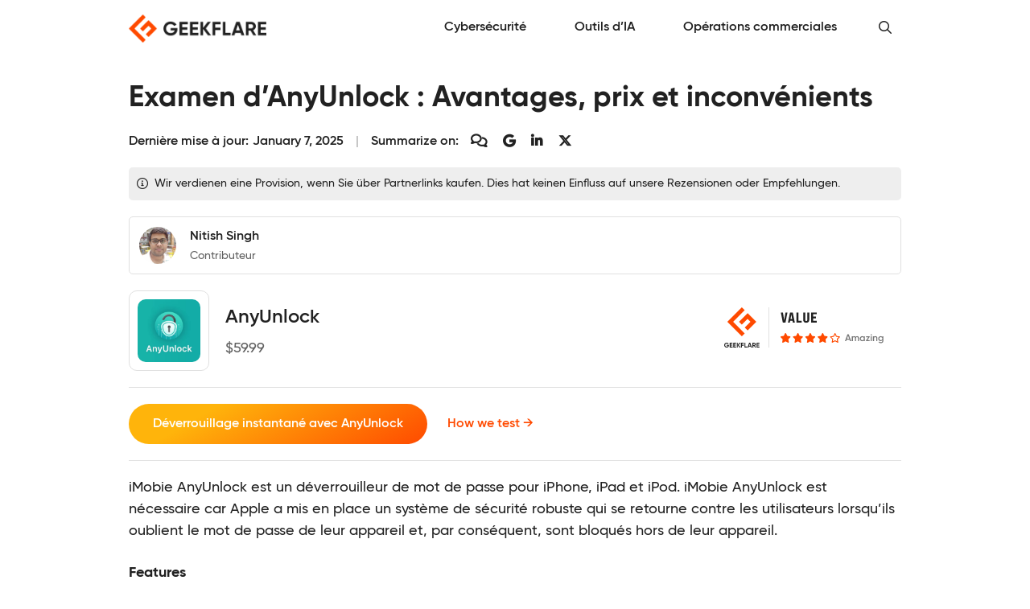

--- FILE ---
content_type: text/html; charset=UTF-8
request_url: https://geekflare.com/fr/anyunlock-review/
body_size: 25258
content:
<!DOCTYPE html>
<html lang="fr">
<head>
	<meta charset="UTF-8" />
	<meta name="viewport" content="width=device-width, initial-scale=1" />
<meta name='robots' content='index, follow, max-image-preview:large, max-snippet:-1, max-video-preview:-1' />

	<meta name="description" content="Déverrouillez l&#039;écran tactile de l&#039;iPad/iPhone/iPod sans aucune compétence technique en utilisant la solution AnyUnlock. Explorez ce guide pour découvrir ses caractéristiques, les étapes pour le déverrouiller, et plus encore." />
	<link rel="canonical" href="https://geekflare.com/fr/anyunlock-review/" />
	<meta property="og:locale" content="fr_FR" />
	<meta property="og:type" content="article" />
	<meta property="og:title" content="Examen d&#039;AnyUnlock : Avantages, prix et inconvénients" />
	<meta property="og:description" content="Déverrouillez l&#039;écran tactile de l&#039;iPad/iPhone/iPod sans aucune compétence technique en utilisant la solution AnyUnlock. Explorez ce guide pour découvrir ses caractéristiques, les étapes pour le déverrouiller, et plus encore." />
	<meta property="og:url" content="https://geekflare.com/fr/anyunlock-review/" />
	<meta property="og:site_name" content="Geekflare France" />
	<meta property="article:publisher" content="https://www.facebook.com/geekflare" />
	<meta property="article:published_time" content="2024-06-19T13:43:46+00:00" />
	<meta property="article:modified_time" content="2025-01-07T15:03:14+00:00" />
	<meta property="og:image" content="https://geekflare.com/fr/wp-content/uploads/sites/26/2024/06/anyunlock-review.jpg" />
	<meta property="og:image:width" content="1200" />
	<meta property="og:image:height" content="630" />
	<meta property="og:image:type" content="image/jpeg" />
	<meta name="author" content="Nitish Singh" />
	<meta name="twitter:card" content="summary_large_image" />
	<meta name="twitter:creator" content="@nitish0099" />
	<meta name="twitter:site" content="@geekflarehq" />
	<meta name="twitter:label1" content="Written by" />
	<meta name="twitter:data1" content="Nitish Singh" />
	<meta name="twitter:label2" content="Est. reading time" />
	<meta name="twitter:data2" content="11 minutes" />
	<script type="application/ld+json" class="yoast-schema-graph">{"@context":"https://schema.org","@graph":[{"@type":"BreadcrumbList","@id":"https://geekflare.com/fr/anyunlock-review/#breadcrumb","itemListElement":[{"@type":"ListItem","position":1,"name":"AnyUnlock Review"}]}]}</script>


<title>Examen d&#039;AnyUnlock : Avantages, prix et inconvénients</title><link rel="preload" href="https://geekflare.com/fr/wp-content/uploads/2024/05/geekflare-brand-logo.png" as="image" fetchpriority="high"><link rel="preload" href="https://geekflare.com/wp-content/uploads/2024/01/avatar_user_56_1705139270-80x80.png" as="image" imagesrcset="https://geekflare.com/wp-content/uploads/2024/01/avatar_user_56_1705139270-160x160.png 2x" fetchpriority="high">
<style id='wp-img-auto-sizes-contain-inline-css'>
img:is([sizes=auto i],[sizes^="auto," i]){contain-intrinsic-size:3000px 1500px}
/*# sourceURL=wp-img-auto-sizes-contain-inline-css */
</style>
<style id='wp-block-template-part-theme-inline-css'>
:root :where(.wp-block-template-part.has-background){margin-bottom:0;margin-top:0;padding:1.25em 2.375em}
/*# sourceURL=https://geekflare.com/fr/wp-includes/blocks/template-part/theme.min.css */
</style>
<style id='wp-block-paragraph-inline-css'>
.is-small-text{font-size:.875em}.is-regular-text{font-size:1em}.is-large-text{font-size:2.25em}.is-larger-text{font-size:3em}.has-drop-cap:not(:focus):first-letter{float:left;font-size:8.4em;font-style:normal;font-weight:100;line-height:.68;margin:.05em .1em 0 0;text-transform:uppercase}body.rtl .has-drop-cap:not(:focus):first-letter{float:none;margin-left:.1em}p.has-drop-cap.has-background{overflow:hidden}:root :where(p.has-background){padding:1.25em 2.375em}:where(p.has-text-color:not(.has-link-color)) a{color:inherit}p.has-text-align-left[style*="writing-mode:vertical-lr"],p.has-text-align-right[style*="writing-mode:vertical-rl"]{rotate:180deg}
/*# sourceURL=https://geekflare.com/fr/wp-includes/blocks/paragraph/style.min.css */
</style>
<style id='wp-block-heading-inline-css'>
h1:where(.wp-block-heading).has-background,h2:where(.wp-block-heading).has-background,h3:where(.wp-block-heading).has-background,h4:where(.wp-block-heading).has-background,h5:where(.wp-block-heading).has-background,h6:where(.wp-block-heading).has-background{padding:1.25em 2.375em}h1.has-text-align-left[style*=writing-mode]:where([style*=vertical-lr]),h1.has-text-align-right[style*=writing-mode]:where([style*=vertical-rl]),h2.has-text-align-left[style*=writing-mode]:where([style*=vertical-lr]),h2.has-text-align-right[style*=writing-mode]:where([style*=vertical-rl]),h3.has-text-align-left[style*=writing-mode]:where([style*=vertical-lr]),h3.has-text-align-right[style*=writing-mode]:where([style*=vertical-rl]),h4.has-text-align-left[style*=writing-mode]:where([style*=vertical-lr]),h4.has-text-align-right[style*=writing-mode]:where([style*=vertical-rl]),h5.has-text-align-left[style*=writing-mode]:where([style*=vertical-lr]),h5.has-text-align-right[style*=writing-mode]:where([style*=vertical-rl]),h6.has-text-align-left[style*=writing-mode]:where([style*=vertical-lr]),h6.has-text-align-right[style*=writing-mode]:where([style*=vertical-rl]){rotate:180deg}
/*# sourceURL=https://geekflare.com/fr/wp-includes/blocks/heading/style.min.css */
</style>
<style id='wp-block-image-inline-css'>
.wp-block-image>a,.wp-block-image>figure>a{display:inline-block}.wp-block-image img{box-sizing:border-box;height:auto;max-width:100%;vertical-align:bottom}@media not (prefers-reduced-motion){.wp-block-image img.hide{visibility:hidden}.wp-block-image img.show{animation:show-content-image .4s}}.wp-block-image[style*=border-radius] img,.wp-block-image[style*=border-radius]>a{border-radius:inherit}.wp-block-image.has-custom-border img{box-sizing:border-box}.wp-block-image.aligncenter{text-align:center}.wp-block-image.alignfull>a,.wp-block-image.alignwide>a{width:100%}.wp-block-image.alignfull img,.wp-block-image.alignwide img{height:auto;width:100%}.wp-block-image .aligncenter,.wp-block-image .alignleft,.wp-block-image .alignright,.wp-block-image.aligncenter,.wp-block-image.alignleft,.wp-block-image.alignright{display:table}.wp-block-image .aligncenter>figcaption,.wp-block-image .alignleft>figcaption,.wp-block-image .alignright>figcaption,.wp-block-image.aligncenter>figcaption,.wp-block-image.alignleft>figcaption,.wp-block-image.alignright>figcaption{caption-side:bottom;display:table-caption}.wp-block-image .alignleft{float:left;margin:.5em 1em .5em 0}.wp-block-image .alignright{float:right;margin:.5em 0 .5em 1em}.wp-block-image .aligncenter{margin-left:auto;margin-right:auto}.wp-block-image :where(figcaption){margin-bottom:1em;margin-top:.5em}.wp-block-image.is-style-circle-mask img{border-radius:9999px}@supports ((-webkit-mask-image:none) or (mask-image:none)) or (-webkit-mask-image:none){.wp-block-image.is-style-circle-mask img{border-radius:0;-webkit-mask-image:url('data:image/svg+xml;utf8,<svg viewBox="0 0 100 100" xmlns="http://www.w3.org/2000/svg"><circle cx="50" cy="50" r="50"/></svg>');mask-image:url('data:image/svg+xml;utf8,<svg viewBox="0 0 100 100" xmlns="http://www.w3.org/2000/svg"><circle cx="50" cy="50" r="50"/></svg>');mask-mode:alpha;-webkit-mask-position:center;mask-position:center;-webkit-mask-repeat:no-repeat;mask-repeat:no-repeat;-webkit-mask-size:contain;mask-size:contain}}:root :where(.wp-block-image.is-style-rounded img,.wp-block-image .is-style-rounded img){border-radius:9999px}.wp-block-image figure{margin:0}.wp-lightbox-container{display:flex;flex-direction:column;position:relative}.wp-lightbox-container img{cursor:zoom-in}.wp-lightbox-container img:hover+button{opacity:1}.wp-lightbox-container button{align-items:center;backdrop-filter:blur(16px) saturate(180%);background-color:#5a5a5a40;border:none;border-radius:4px;cursor:zoom-in;display:flex;height:20px;justify-content:center;opacity:0;padding:0;position:absolute;right:16px;text-align:center;top:16px;width:20px;z-index:100}@media not (prefers-reduced-motion){.wp-lightbox-container button{transition:opacity .2s ease}}.wp-lightbox-container button:focus-visible{outline:3px auto #5a5a5a40;outline:3px auto -webkit-focus-ring-color;outline-offset:3px}.wp-lightbox-container button:hover{cursor:pointer;opacity:1}.wp-lightbox-container button:focus{opacity:1}.wp-lightbox-container button:focus,.wp-lightbox-container button:hover,.wp-lightbox-container button:not(:hover):not(:active):not(.has-background){background-color:#5a5a5a40;border:none}.wp-lightbox-overlay{box-sizing:border-box;cursor:zoom-out;height:100vh;left:0;overflow:hidden;position:fixed;top:0;visibility:hidden;width:100%;z-index:100000}.wp-lightbox-overlay .close-button{align-items:center;cursor:pointer;display:flex;justify-content:center;min-height:40px;min-width:40px;padding:0;position:absolute;right:calc(env(safe-area-inset-right) + 16px);top:calc(env(safe-area-inset-top) + 16px);z-index:5000000}.wp-lightbox-overlay .close-button:focus,.wp-lightbox-overlay .close-button:hover,.wp-lightbox-overlay .close-button:not(:hover):not(:active):not(.has-background){background:none;border:none}.wp-lightbox-overlay .lightbox-image-container{height:var(--wp--lightbox-container-height);left:50%;overflow:hidden;position:absolute;top:50%;transform:translate(-50%,-50%);transform-origin:top left;width:var(--wp--lightbox-container-width);z-index:9999999999}.wp-lightbox-overlay .wp-block-image{align-items:center;box-sizing:border-box;display:flex;height:100%;justify-content:center;margin:0;position:relative;transform-origin:0 0;width:100%;z-index:3000000}.wp-lightbox-overlay .wp-block-image img{height:var(--wp--lightbox-image-height);min-height:var(--wp--lightbox-image-height);min-width:var(--wp--lightbox-image-width);width:var(--wp--lightbox-image-width)}.wp-lightbox-overlay .wp-block-image figcaption{display:none}.wp-lightbox-overlay button{background:none;border:none}.wp-lightbox-overlay .scrim{background-color:#fff;height:100%;opacity:.9;position:absolute;width:100%;z-index:2000000}.wp-lightbox-overlay.active{visibility:visible}@media not (prefers-reduced-motion){.wp-lightbox-overlay.active{animation:turn-on-visibility .25s both}.wp-lightbox-overlay.active img{animation:turn-on-visibility .35s both}.wp-lightbox-overlay.show-closing-animation:not(.active){animation:turn-off-visibility .35s both}.wp-lightbox-overlay.show-closing-animation:not(.active) img{animation:turn-off-visibility .25s both}.wp-lightbox-overlay.zoom.active{animation:none;opacity:1;visibility:visible}.wp-lightbox-overlay.zoom.active .lightbox-image-container{animation:lightbox-zoom-in .4s}.wp-lightbox-overlay.zoom.active .lightbox-image-container img{animation:none}.wp-lightbox-overlay.zoom.active .scrim{animation:turn-on-visibility .4s forwards}.wp-lightbox-overlay.zoom.show-closing-animation:not(.active){animation:none}.wp-lightbox-overlay.zoom.show-closing-animation:not(.active) .lightbox-image-container{animation:lightbox-zoom-out .4s}.wp-lightbox-overlay.zoom.show-closing-animation:not(.active) .lightbox-image-container img{animation:none}.wp-lightbox-overlay.zoom.show-closing-animation:not(.active) .scrim{animation:turn-off-visibility .4s forwards}}@keyframes show-content-image{0%{visibility:hidden}99%{visibility:hidden}to{visibility:visible}}@keyframes turn-on-visibility{0%{opacity:0}to{opacity:1}}@keyframes turn-off-visibility{0%{opacity:1;visibility:visible}99%{opacity:0;visibility:visible}to{opacity:0;visibility:hidden}}@keyframes lightbox-zoom-in{0%{transform:translate(calc((-100vw + var(--wp--lightbox-scrollbar-width))/2 + var(--wp--lightbox-initial-left-position)),calc(-50vh + var(--wp--lightbox-initial-top-position))) scale(var(--wp--lightbox-scale))}to{transform:translate(-50%,-50%) scale(1)}}@keyframes lightbox-zoom-out{0%{transform:translate(-50%,-50%) scale(1);visibility:visible}99%{visibility:visible}to{transform:translate(calc((-100vw + var(--wp--lightbox-scrollbar-width))/2 + var(--wp--lightbox-initial-left-position)),calc(-50vh + var(--wp--lightbox-initial-top-position))) scale(var(--wp--lightbox-scale));visibility:hidden}}
/*# sourceURL=https://geekflare.com/fr/wp-includes/blocks/image/style.min.css */
</style>
<style id='wp-block-image-theme-inline-css'>
:root :where(.wp-block-image figcaption){color:#555;font-size:13px;text-align:center}.is-dark-theme :root :where(.wp-block-image figcaption){color:#ffffffa6}.wp-block-image{margin:0 0 1em}
/*# sourceURL=https://geekflare.com/fr/wp-includes/blocks/image/theme.min.css */
</style>
<style id='wp-block-list-inline-css'>
ol,ul{box-sizing:border-box}:root :where(.wp-block-list.has-background){padding:1.25em 2.375em}
/*# sourceURL=https://geekflare.com/fr/wp-includes/blocks/list/style.min.css */
</style>
<style id='wp-block-table-inline-css'>
.wp-block-table{overflow-x:auto}.wp-block-table table{border-collapse:collapse;width:100%}.wp-block-table thead{border-bottom:3px solid}.wp-block-table tfoot{border-top:3px solid}.wp-block-table td,.wp-block-table th{border:1px solid;padding:.5em}.wp-block-table .has-fixed-layout{table-layout:fixed;width:100%}.wp-block-table .has-fixed-layout td,.wp-block-table .has-fixed-layout th{word-break:break-word}.wp-block-table.aligncenter,.wp-block-table.alignleft,.wp-block-table.alignright{display:table;width:auto}.wp-block-table.aligncenter td,.wp-block-table.aligncenter th,.wp-block-table.alignleft td,.wp-block-table.alignleft th,.wp-block-table.alignright td,.wp-block-table.alignright th{word-break:break-word}.wp-block-table .has-subtle-light-gray-background-color{background-color:#f3f4f5}.wp-block-table .has-subtle-pale-green-background-color{background-color:#e9fbe5}.wp-block-table .has-subtle-pale-blue-background-color{background-color:#e7f5fe}.wp-block-table .has-subtle-pale-pink-background-color{background-color:#fcf0ef}.wp-block-table.is-style-stripes{background-color:initial;border-collapse:inherit;border-spacing:0}.wp-block-table.is-style-stripes tbody tr:nth-child(odd){background-color:#f0f0f0}.wp-block-table.is-style-stripes.has-subtle-light-gray-background-color tbody tr:nth-child(odd){background-color:#f3f4f5}.wp-block-table.is-style-stripes.has-subtle-pale-green-background-color tbody tr:nth-child(odd){background-color:#e9fbe5}.wp-block-table.is-style-stripes.has-subtle-pale-blue-background-color tbody tr:nth-child(odd){background-color:#e7f5fe}.wp-block-table.is-style-stripes.has-subtle-pale-pink-background-color tbody tr:nth-child(odd){background-color:#fcf0ef}.wp-block-table.is-style-stripes td,.wp-block-table.is-style-stripes th{border-color:#0000}.wp-block-table.is-style-stripes{border-bottom:1px solid #f0f0f0}.wp-block-table .has-border-color td,.wp-block-table .has-border-color th,.wp-block-table .has-border-color tr,.wp-block-table .has-border-color>*{border-color:inherit}.wp-block-table table[style*=border-top-color] tr:first-child,.wp-block-table table[style*=border-top-color] tr:first-child td,.wp-block-table table[style*=border-top-color] tr:first-child th,.wp-block-table table[style*=border-top-color]>*,.wp-block-table table[style*=border-top-color]>* td,.wp-block-table table[style*=border-top-color]>* th{border-top-color:inherit}.wp-block-table table[style*=border-top-color] tr:not(:first-child){border-top-color:initial}.wp-block-table table[style*=border-right-color] td:last-child,.wp-block-table table[style*=border-right-color] th,.wp-block-table table[style*=border-right-color] tr,.wp-block-table table[style*=border-right-color]>*{border-right-color:inherit}.wp-block-table table[style*=border-bottom-color] tr:last-child,.wp-block-table table[style*=border-bottom-color] tr:last-child td,.wp-block-table table[style*=border-bottom-color] tr:last-child th,.wp-block-table table[style*=border-bottom-color]>*,.wp-block-table table[style*=border-bottom-color]>* td,.wp-block-table table[style*=border-bottom-color]>* th{border-bottom-color:inherit}.wp-block-table table[style*=border-bottom-color] tr:not(:last-child){border-bottom-color:initial}.wp-block-table table[style*=border-left-color] td:first-child,.wp-block-table table[style*=border-left-color] th,.wp-block-table table[style*=border-left-color] tr,.wp-block-table table[style*=border-left-color]>*{border-left-color:inherit}.wp-block-table table[style*=border-style] td,.wp-block-table table[style*=border-style] th,.wp-block-table table[style*=border-style] tr,.wp-block-table table[style*=border-style]>*{border-style:inherit}.wp-block-table table[style*=border-width] td,.wp-block-table table[style*=border-width] th,.wp-block-table table[style*=border-width] tr,.wp-block-table table[style*=border-width]>*{border-style:inherit;border-width:inherit}
/*# sourceURL=https://geekflare.com/fr/wp-includes/blocks/table/style.min.css */
</style>
<style id='wp-block-table-theme-inline-css'>
.wp-block-table{margin:0 0 1em}.wp-block-table td,.wp-block-table th{word-break:normal}.wp-block-table :where(figcaption){color:#555;font-size:13px;text-align:center}.is-dark-theme .wp-block-table :where(figcaption){color:#ffffffa6}
/*# sourceURL=https://geekflare.com/fr/wp-includes/blocks/table/theme.min.css */
</style>
<style id='wp-block-details-inline-css'>
.wp-block-details{box-sizing:border-box}.wp-block-details summary{cursor:pointer}
/*# sourceURL=https://geekflare.com/fr/wp-includes/blocks/details/style.min.css */
</style>
<style id='wp-block-library-inline-css'>
:root{--wp-block-synced-color:#7a00df;--wp-block-synced-color--rgb:122,0,223;--wp-bound-block-color:var(--wp-block-synced-color);--wp-editor-canvas-background:#ddd;--wp-admin-theme-color:#007cba;--wp-admin-theme-color--rgb:0,124,186;--wp-admin-theme-color-darker-10:#006ba1;--wp-admin-theme-color-darker-10--rgb:0,107,160.5;--wp-admin-theme-color-darker-20:#005a87;--wp-admin-theme-color-darker-20--rgb:0,90,135;--wp-admin-border-width-focus:2px}@media (min-resolution:192dpi){:root{--wp-admin-border-width-focus:1.5px}}.wp-element-button{cursor:pointer}:root .has-very-light-gray-background-color{background-color:#eee}:root .has-very-dark-gray-background-color{background-color:#313131}:root .has-very-light-gray-color{color:#eee}:root .has-very-dark-gray-color{color:#313131}:root .has-vivid-green-cyan-to-vivid-cyan-blue-gradient-background{background:linear-gradient(135deg,#00d084,#0693e3)}:root .has-purple-crush-gradient-background{background:linear-gradient(135deg,#34e2e4,#4721fb 50%,#ab1dfe)}:root .has-hazy-dawn-gradient-background{background:linear-gradient(135deg,#faaca8,#dad0ec)}:root .has-subdued-olive-gradient-background{background:linear-gradient(135deg,#fafae1,#67a671)}:root .has-atomic-cream-gradient-background{background:linear-gradient(135deg,#fdd79a,#004a59)}:root .has-nightshade-gradient-background{background:linear-gradient(135deg,#330968,#31cdcf)}:root .has-midnight-gradient-background{background:linear-gradient(135deg,#020381,#2874fc)}:root{--wp--preset--font-size--normal:16px;--wp--preset--font-size--huge:42px}.has-regular-font-size{font-size:1em}.has-larger-font-size{font-size:2.625em}.has-normal-font-size{font-size:var(--wp--preset--font-size--normal)}.has-huge-font-size{font-size:var(--wp--preset--font-size--huge)}.has-text-align-center{text-align:center}.has-text-align-left{text-align:left}.has-text-align-right{text-align:right}.has-fit-text{white-space:nowrap!important}#end-resizable-editor-section{display:none}.aligncenter{clear:both}.items-justified-left{justify-content:flex-start}.items-justified-center{justify-content:center}.items-justified-right{justify-content:flex-end}.items-justified-space-between{justify-content:space-between}.screen-reader-text{border:0;clip-path:inset(50%);height:1px;margin:-1px;overflow:hidden;padding:0;position:absolute;width:1px;word-wrap:normal!important}.screen-reader-text:focus{background-color:#ddd;clip-path:none;color:#444;display:block;font-size:1em;height:auto;left:5px;line-height:normal;padding:15px 23px 14px;text-decoration:none;top:5px;width:auto;z-index:100000}html :where(.has-border-color){border-style:solid}html :where([style*=border-top-color]){border-top-style:solid}html :where([style*=border-right-color]){border-right-style:solid}html :where([style*=border-bottom-color]){border-bottom-style:solid}html :where([style*=border-left-color]){border-left-style:solid}html :where([style*=border-width]){border-style:solid}html :where([style*=border-top-width]){border-top-style:solid}html :where([style*=border-right-width]){border-right-style:solid}html :where([style*=border-bottom-width]){border-bottom-style:solid}html :where([style*=border-left-width]){border-left-style:solid}html :where(img[class*=wp-image-]){height:auto;max-width:100%}:where(figure){margin:0 0 1em}html :where(.is-position-sticky){--wp-admin--admin-bar--position-offset:var(--wp-admin--admin-bar--height,0px)}@media screen and (max-width:600px){html :where(.is-position-sticky){--wp-admin--admin-bar--position-offset:0px}}
/*# sourceURL=/wp-includes/css/dist/block-library/common.min.css */
</style>
<style id='global-styles-inline-css'>
:root{--wp--preset--aspect-ratio--square: 1;--wp--preset--aspect-ratio--4-3: 4/3;--wp--preset--aspect-ratio--3-4: 3/4;--wp--preset--aspect-ratio--3-2: 3/2;--wp--preset--aspect-ratio--2-3: 2/3;--wp--preset--aspect-ratio--16-9: 16/9;--wp--preset--aspect-ratio--9-16: 9/16;--wp--preset--color--black: #000000;--wp--preset--color--cyan-bluish-gray: #abb8c3;--wp--preset--color--white: #ffffff;--wp--preset--color--pale-pink: #f78da7;--wp--preset--color--vivid-red: #cf2e2e;--wp--preset--color--luminous-vivid-orange: #ff6900;--wp--preset--color--luminous-vivid-amber: #fcb900;--wp--preset--color--light-green-cyan: #7bdcb5;--wp--preset--color--vivid-green-cyan: #00d084;--wp--preset--color--pale-cyan-blue: #8ed1fc;--wp--preset--color--vivid-cyan-blue: #0693e3;--wp--preset--color--vivid-purple: #9b51e0;--wp--preset--color--dark-text: #212121;--wp--preset--color--muted-text: #757575;--wp--preset--color--light-text: #ffffff;--wp--preset--color--dark-background: #212121;--wp--preset--color--muted-background: #eeeeee;--wp--preset--color--light-background: #ffffff;--wp--preset--color--primary: #ff4a00;--wp--preset--color--primary-muted: #fd7622;--wp--preset--color--secondary: #ffb40b;--wp--preset--color--secondary-muted: #ffc43e;--wp--preset--color--accent: #212121;--wp--preset--color--accent-muted: #424242;--wp--preset--color--success: #2e7d32;--wp--preset--color--success-muted: #43a047;--wp--preset--color--warning: #e65100;--wp--preset--color--warning-muted: #ef6c00;--wp--preset--color--danger: #d32f2f;--wp--preset--color--danger-muted: #e53935;--wp--preset--color--pink: #c2185b;--wp--preset--color--pink-muted: #ec407a;--wp--preset--color--purple: #673ab7;--wp--preset--color--purple-muted: #7e57c2;--wp--preset--color--blue: #1565c0;--wp--preset--color--blue-muted: #1e88e5;--wp--preset--color--teal: #00796B;--wp--preset--color--teal-muted: #009688;--wp--preset--color--green: #33691e;--wp--preset--color--green-muted: #689f38;--wp--preset--gradient--vivid-cyan-blue-to-vivid-purple: linear-gradient(135deg,rgb(6,147,227) 0%,rgb(155,81,224) 100%);--wp--preset--gradient--light-green-cyan-to-vivid-green-cyan: linear-gradient(135deg,rgb(122,220,180) 0%,rgb(0,208,130) 100%);--wp--preset--gradient--luminous-vivid-amber-to-luminous-vivid-orange: linear-gradient(135deg,rgb(252,185,0) 0%,rgb(255,105,0) 100%);--wp--preset--gradient--luminous-vivid-orange-to-vivid-red: linear-gradient(135deg,rgb(255,105,0) 0%,rgb(207,46,46) 100%);--wp--preset--gradient--very-light-gray-to-cyan-bluish-gray: linear-gradient(135deg,rgb(238,238,238) 0%,rgb(169,184,195) 100%);--wp--preset--gradient--cool-to-warm-spectrum: linear-gradient(135deg,rgb(74,234,220) 0%,rgb(151,120,209) 20%,rgb(207,42,186) 40%,rgb(238,44,130) 60%,rgb(251,105,98) 80%,rgb(254,248,76) 100%);--wp--preset--gradient--blush-light-purple: linear-gradient(135deg,rgb(255,206,236) 0%,rgb(152,150,240) 100%);--wp--preset--gradient--blush-bordeaux: linear-gradient(135deg,rgb(254,205,165) 0%,rgb(254,45,45) 50%,rgb(107,0,62) 100%);--wp--preset--gradient--luminous-dusk: linear-gradient(135deg,rgb(255,203,112) 0%,rgb(199,81,192) 50%,rgb(65,88,208) 100%);--wp--preset--gradient--pale-ocean: linear-gradient(135deg,rgb(255,245,203) 0%,rgb(182,227,212) 50%,rgb(51,167,181) 100%);--wp--preset--gradient--electric-grass: linear-gradient(135deg,rgb(202,248,128) 0%,rgb(113,206,126) 100%);--wp--preset--gradient--midnight: linear-gradient(135deg,rgb(2,3,129) 0%,rgb(40,116,252) 100%);--wp--preset--font-size--small: 13px;--wp--preset--font-size--medium: 20px;--wp--preset--font-size--large: 36px;--wp--preset--font-size--x-large: 42px;--wp--preset--spacing--20: 0.44rem;--wp--preset--spacing--30: 0.67rem;--wp--preset--spacing--40: 1rem;--wp--preset--spacing--50: 1.5rem;--wp--preset--spacing--60: 2.25rem;--wp--preset--spacing--70: 3.38rem;--wp--preset--spacing--80: 5.06rem;--wp--preset--shadow--natural: 6px 6px 9px rgba(0, 0, 0, 0.2);--wp--preset--shadow--deep: 12px 12px 50px rgba(0, 0, 0, 0.4);--wp--preset--shadow--sharp: 6px 6px 0px rgba(0, 0, 0, 0.2);--wp--preset--shadow--outlined: 6px 6px 0px -3px rgb(255, 255, 255), 6px 6px rgb(0, 0, 0);--wp--preset--shadow--crisp: 6px 6px 0px rgb(0, 0, 0);}:root { --wp--style--global--content-size: 840px;--wp--style--global--wide-size: 840px; }:where(body) { margin: 0; }.wp-site-blocks > .alignleft { float: left; margin-right: 2em; }.wp-site-blocks > .alignright { float: right; margin-left: 2em; }.wp-site-blocks > .aligncenter { justify-content: center; margin-left: auto; margin-right: auto; }:where(.is-layout-flex){gap: 0.5em;}:where(.is-layout-grid){gap: 0.5em;}.is-layout-flow > .alignleft{float: left;margin-inline-start: 0;margin-inline-end: 2em;}.is-layout-flow > .alignright{float: right;margin-inline-start: 2em;margin-inline-end: 0;}.is-layout-flow > .aligncenter{margin-left: auto !important;margin-right: auto !important;}.is-layout-constrained > .alignleft{float: left;margin-inline-start: 0;margin-inline-end: 2em;}.is-layout-constrained > .alignright{float: right;margin-inline-start: 2em;margin-inline-end: 0;}.is-layout-constrained > .aligncenter{margin-left: auto !important;margin-right: auto !important;}.is-layout-constrained > :where(:not(.alignleft):not(.alignright):not(.alignfull)){max-width: var(--wp--style--global--content-size);margin-left: auto !important;margin-right: auto !important;}.is-layout-constrained > .alignwide{max-width: var(--wp--style--global--wide-size);}body .is-layout-flex{display: flex;}.is-layout-flex{flex-wrap: wrap;align-items: center;}.is-layout-flex > :is(*, div){margin: 0;}body .is-layout-grid{display: grid;}.is-layout-grid > :is(*, div){margin: 0;}body{font-family: var(--wp--preset--font-family--system-font);font-size: var(--wp--preset--font-size--medium);line-height: 1.6;padding-top: 0px;padding-right: 0px;padding-bottom: 0px;padding-left: 0px;}a:where(:not(.wp-element-button)){text-decoration: underline;}:root :where(.wp-element-button, .wp-block-button__link){background-color: #32373c;border-width: 0;color: #fff;font-family: inherit;font-size: inherit;font-style: inherit;font-weight: inherit;letter-spacing: inherit;line-height: inherit;padding-top: calc(0.667em + 2px);padding-right: calc(1.333em + 2px);padding-bottom: calc(0.667em + 2px);padding-left: calc(1.333em + 2px);text-decoration: none;text-transform: inherit;}.has-black-color{color: var(--wp--preset--color--black) !important;}.has-cyan-bluish-gray-color{color: var(--wp--preset--color--cyan-bluish-gray) !important;}.has-white-color{color: var(--wp--preset--color--white) !important;}.has-pale-pink-color{color: var(--wp--preset--color--pale-pink) !important;}.has-vivid-red-color{color: var(--wp--preset--color--vivid-red) !important;}.has-luminous-vivid-orange-color{color: var(--wp--preset--color--luminous-vivid-orange) !important;}.has-luminous-vivid-amber-color{color: var(--wp--preset--color--luminous-vivid-amber) !important;}.has-light-green-cyan-color{color: var(--wp--preset--color--light-green-cyan) !important;}.has-vivid-green-cyan-color{color: var(--wp--preset--color--vivid-green-cyan) !important;}.has-pale-cyan-blue-color{color: var(--wp--preset--color--pale-cyan-blue) !important;}.has-vivid-cyan-blue-color{color: var(--wp--preset--color--vivid-cyan-blue) !important;}.has-vivid-purple-color{color: var(--wp--preset--color--vivid-purple) !important;}.has-dark-text-color{color: var(--wp--preset--color--dark-text) !important;}.has-muted-text-color{color: var(--wp--preset--color--muted-text) !important;}.has-light-text-color{color: var(--wp--preset--color--light-text) !important;}.has-dark-background-color{color: var(--wp--preset--color--dark-background) !important;}.has-muted-background-color{color: var(--wp--preset--color--muted-background) !important;}.has-light-background-color{color: var(--wp--preset--color--light-background) !important;}.has-primary-color{color: var(--wp--preset--color--primary) !important;}.has-primary-muted-color{color: var(--wp--preset--color--primary-muted) !important;}.has-secondary-color{color: var(--wp--preset--color--secondary) !important;}.has-secondary-muted-color{color: var(--wp--preset--color--secondary-muted) !important;}.has-accent-color{color: var(--wp--preset--color--accent) !important;}.has-accent-muted-color{color: var(--wp--preset--color--accent-muted) !important;}.has-success-color{color: var(--wp--preset--color--success) !important;}.has-success-muted-color{color: var(--wp--preset--color--success-muted) !important;}.has-warning-color{color: var(--wp--preset--color--warning) !important;}.has-warning-muted-color{color: var(--wp--preset--color--warning-muted) !important;}.has-danger-color{color: var(--wp--preset--color--danger) !important;}.has-danger-muted-color{color: var(--wp--preset--color--danger-muted) !important;}.has-pink-color{color: var(--wp--preset--color--pink) !important;}.has-pink-muted-color{color: var(--wp--preset--color--pink-muted) !important;}.has-purple-color{color: var(--wp--preset--color--purple) !important;}.has-purple-muted-color{color: var(--wp--preset--color--purple-muted) !important;}.has-blue-color{color: var(--wp--preset--color--blue) !important;}.has-blue-muted-color{color: var(--wp--preset--color--blue-muted) !important;}.has-teal-color{color: var(--wp--preset--color--teal) !important;}.has-teal-muted-color{color: var(--wp--preset--color--teal-muted) !important;}.has-green-color{color: var(--wp--preset--color--green) !important;}.has-green-muted-color{color: var(--wp--preset--color--green-muted) !important;}.has-black-background-color{background-color: var(--wp--preset--color--black) !important;}.has-cyan-bluish-gray-background-color{background-color: var(--wp--preset--color--cyan-bluish-gray) !important;}.has-white-background-color{background-color: var(--wp--preset--color--white) !important;}.has-pale-pink-background-color{background-color: var(--wp--preset--color--pale-pink) !important;}.has-vivid-red-background-color{background-color: var(--wp--preset--color--vivid-red) !important;}.has-luminous-vivid-orange-background-color{background-color: var(--wp--preset--color--luminous-vivid-orange) !important;}.has-luminous-vivid-amber-background-color{background-color: var(--wp--preset--color--luminous-vivid-amber) !important;}.has-light-green-cyan-background-color{background-color: var(--wp--preset--color--light-green-cyan) !important;}.has-vivid-green-cyan-background-color{background-color: var(--wp--preset--color--vivid-green-cyan) !important;}.has-pale-cyan-blue-background-color{background-color: var(--wp--preset--color--pale-cyan-blue) !important;}.has-vivid-cyan-blue-background-color{background-color: var(--wp--preset--color--vivid-cyan-blue) !important;}.has-vivid-purple-background-color{background-color: var(--wp--preset--color--vivid-purple) !important;}.has-dark-text-background-color{background-color: var(--wp--preset--color--dark-text) !important;}.has-muted-text-background-color{background-color: var(--wp--preset--color--muted-text) !important;}.has-light-text-background-color{background-color: var(--wp--preset--color--light-text) !important;}.has-dark-background-background-color{background-color: var(--wp--preset--color--dark-background) !important;}.has-muted-background-background-color{background-color: var(--wp--preset--color--muted-background) !important;}.has-light-background-background-color{background-color: var(--wp--preset--color--light-background) !important;}.has-primary-background-color{background-color: var(--wp--preset--color--primary) !important;}.has-primary-muted-background-color{background-color: var(--wp--preset--color--primary-muted) !important;}.has-secondary-background-color{background-color: var(--wp--preset--color--secondary) !important;}.has-secondary-muted-background-color{background-color: var(--wp--preset--color--secondary-muted) !important;}.has-accent-background-color{background-color: var(--wp--preset--color--accent) !important;}.has-accent-muted-background-color{background-color: var(--wp--preset--color--accent-muted) !important;}.has-success-background-color{background-color: var(--wp--preset--color--success) !important;}.has-success-muted-background-color{background-color: var(--wp--preset--color--success-muted) !important;}.has-warning-background-color{background-color: var(--wp--preset--color--warning) !important;}.has-warning-muted-background-color{background-color: var(--wp--preset--color--warning-muted) !important;}.has-danger-background-color{background-color: var(--wp--preset--color--danger) !important;}.has-danger-muted-background-color{background-color: var(--wp--preset--color--danger-muted) !important;}.has-pink-background-color{background-color: var(--wp--preset--color--pink) !important;}.has-pink-muted-background-color{background-color: var(--wp--preset--color--pink-muted) !important;}.has-purple-background-color{background-color: var(--wp--preset--color--purple) !important;}.has-purple-muted-background-color{background-color: var(--wp--preset--color--purple-muted) !important;}.has-blue-background-color{background-color: var(--wp--preset--color--blue) !important;}.has-blue-muted-background-color{background-color: var(--wp--preset--color--blue-muted) !important;}.has-teal-background-color{background-color: var(--wp--preset--color--teal) !important;}.has-teal-muted-background-color{background-color: var(--wp--preset--color--teal-muted) !important;}.has-green-background-color{background-color: var(--wp--preset--color--green) !important;}.has-green-muted-background-color{background-color: var(--wp--preset--color--green-muted) !important;}.has-black-border-color{border-color: var(--wp--preset--color--black) !important;}.has-cyan-bluish-gray-border-color{border-color: var(--wp--preset--color--cyan-bluish-gray) !important;}.has-white-border-color{border-color: var(--wp--preset--color--white) !important;}.has-pale-pink-border-color{border-color: var(--wp--preset--color--pale-pink) !important;}.has-vivid-red-border-color{border-color: var(--wp--preset--color--vivid-red) !important;}.has-luminous-vivid-orange-border-color{border-color: var(--wp--preset--color--luminous-vivid-orange) !important;}.has-luminous-vivid-amber-border-color{border-color: var(--wp--preset--color--luminous-vivid-amber) !important;}.has-light-green-cyan-border-color{border-color: var(--wp--preset--color--light-green-cyan) !important;}.has-vivid-green-cyan-border-color{border-color: var(--wp--preset--color--vivid-green-cyan) !important;}.has-pale-cyan-blue-border-color{border-color: var(--wp--preset--color--pale-cyan-blue) !important;}.has-vivid-cyan-blue-border-color{border-color: var(--wp--preset--color--vivid-cyan-blue) !important;}.has-vivid-purple-border-color{border-color: var(--wp--preset--color--vivid-purple) !important;}.has-dark-text-border-color{border-color: var(--wp--preset--color--dark-text) !important;}.has-muted-text-border-color{border-color: var(--wp--preset--color--muted-text) !important;}.has-light-text-border-color{border-color: var(--wp--preset--color--light-text) !important;}.has-dark-background-border-color{border-color: var(--wp--preset--color--dark-background) !important;}.has-muted-background-border-color{border-color: var(--wp--preset--color--muted-background) !important;}.has-light-background-border-color{border-color: var(--wp--preset--color--light-background) !important;}.has-primary-border-color{border-color: var(--wp--preset--color--primary) !important;}.has-primary-muted-border-color{border-color: var(--wp--preset--color--primary-muted) !important;}.has-secondary-border-color{border-color: var(--wp--preset--color--secondary) !important;}.has-secondary-muted-border-color{border-color: var(--wp--preset--color--secondary-muted) !important;}.has-accent-border-color{border-color: var(--wp--preset--color--accent) !important;}.has-accent-muted-border-color{border-color: var(--wp--preset--color--accent-muted) !important;}.has-success-border-color{border-color: var(--wp--preset--color--success) !important;}.has-success-muted-border-color{border-color: var(--wp--preset--color--success-muted) !important;}.has-warning-border-color{border-color: var(--wp--preset--color--warning) !important;}.has-warning-muted-border-color{border-color: var(--wp--preset--color--warning-muted) !important;}.has-danger-border-color{border-color: var(--wp--preset--color--danger) !important;}.has-danger-muted-border-color{border-color: var(--wp--preset--color--danger-muted) !important;}.has-pink-border-color{border-color: var(--wp--preset--color--pink) !important;}.has-pink-muted-border-color{border-color: var(--wp--preset--color--pink-muted) !important;}.has-purple-border-color{border-color: var(--wp--preset--color--purple) !important;}.has-purple-muted-border-color{border-color: var(--wp--preset--color--purple-muted) !important;}.has-blue-border-color{border-color: var(--wp--preset--color--blue) !important;}.has-blue-muted-border-color{border-color: var(--wp--preset--color--blue-muted) !important;}.has-teal-border-color{border-color: var(--wp--preset--color--teal) !important;}.has-teal-muted-border-color{border-color: var(--wp--preset--color--teal-muted) !important;}.has-green-border-color{border-color: var(--wp--preset--color--green) !important;}.has-green-muted-border-color{border-color: var(--wp--preset--color--green-muted) !important;}.has-vivid-cyan-blue-to-vivid-purple-gradient-background{background: var(--wp--preset--gradient--vivid-cyan-blue-to-vivid-purple) !important;}.has-light-green-cyan-to-vivid-green-cyan-gradient-background{background: var(--wp--preset--gradient--light-green-cyan-to-vivid-green-cyan) !important;}.has-luminous-vivid-amber-to-luminous-vivid-orange-gradient-background{background: var(--wp--preset--gradient--luminous-vivid-amber-to-luminous-vivid-orange) !important;}.has-luminous-vivid-orange-to-vivid-red-gradient-background{background: var(--wp--preset--gradient--luminous-vivid-orange-to-vivid-red) !important;}.has-very-light-gray-to-cyan-bluish-gray-gradient-background{background: var(--wp--preset--gradient--very-light-gray-to-cyan-bluish-gray) !important;}.has-cool-to-warm-spectrum-gradient-background{background: var(--wp--preset--gradient--cool-to-warm-spectrum) !important;}.has-blush-light-purple-gradient-background{background: var(--wp--preset--gradient--blush-light-purple) !important;}.has-blush-bordeaux-gradient-background{background: var(--wp--preset--gradient--blush-bordeaux) !important;}.has-luminous-dusk-gradient-background{background: var(--wp--preset--gradient--luminous-dusk) !important;}.has-pale-ocean-gradient-background{background: var(--wp--preset--gradient--pale-ocean) !important;}.has-electric-grass-gradient-background{background: var(--wp--preset--gradient--electric-grass) !important;}.has-midnight-gradient-background{background: var(--wp--preset--gradient--midnight) !important;}.has-small-font-size{font-size: var(--wp--preset--font-size--small) !important;}.has-medium-font-size{font-size: var(--wp--preset--font-size--medium) !important;}.has-large-font-size{font-size: var(--wp--preset--font-size--large) !important;}.has-x-large-font-size{font-size: var(--wp--preset--font-size--x-large) !important;}
/*# sourceURL=global-styles-inline-css */
</style>
<style id='wp-block-template-skip-link-inline-css'>

		.skip-link.screen-reader-text {
			border: 0;
			clip-path: inset(50%);
			height: 1px;
			margin: -1px;
			overflow: hidden;
			padding: 0;
			position: absolute !important;
			width: 1px;
			word-wrap: normal !important;
		}

		.skip-link.screen-reader-text:focus {
			background-color: #eee;
			clip-path: none;
			color: #444;
			display: block;
			font-size: 1em;
			height: auto;
			left: 5px;
			line-height: normal;
			padding: 15px 23px 14px;
			text-decoration: none;
			top: 5px;
			width: auto;
			z-index: 100000;
		}
/*# sourceURL=wp-block-template-skip-link-inline-css */
</style>
<link rel='stylesheet' id='theme-geekflare-site-style-css' href='https://geekflare.com/fr/wp-content/themes/gf/out/CustomTheme/Theme/Site.css?ver=c6eca868' media='all' />
<link rel='stylesheet' id='block-geekflare-alert-site-style-css' href='https://geekflare.com/fr/wp-content/themes/gf/out/BlockAlert/Alert/Site.css?ver=c6eca868' media='all' />
<link rel='stylesheet' id='block-geekflare-article-site-style-css' href='https://geekflare.com/fr/wp-content/themes/gf/out/BlockArticle/Article/Site.css?ver=c6eca868' media='all' />
<link rel='stylesheet' id='block-geekflare-footer-site-style-css' href='https://geekflare.com/fr/wp-content/themes/gf/out/BlockFooter/Footer/Site.css?ver=c6eca868' media='all' />
<link rel='stylesheet' id='block-geekflare-header-site-style-css' href='https://geekflare.com/fr/wp-content/themes/gf/out/BlockHeader/Header/Site.css?ver=c6eca868' media='all' />
<link rel='stylesheet' id='block-geekflare-product-review-site-style-css' href='https://geekflare.com/fr/wp-content/themes/gf/out/BlockProductReview/Review/Site.css?ver=c6eca868' media='all' />
<link rel='stylesheet' id='block-geekflare-product-table-reversed-site-style-css' href='https://geekflare.com/fr/wp-content/themes/gf/out/BlockProductTableReversed/Table/Site.css?ver=c6eca868' media='all' />
<link rel='stylesheet' id='block-geekflare-spacer-site-style-css' href='https://geekflare.com/fr/wp-content/themes/gf/out/BlockSpacer/Spacer/Site.css?ver=c6eca868' media='all' />
<script async data-cfasync="false" src="https://cdn.snigelweb.com/adengine/geekflare.com/loader.js" type="pmdelayedscript" data-perfmatters-type="text/javascript" data-no-optimize="1" data-no-defer="1" data-no-minify="1">
</script><style type="text/css">.aawp .aawp-tb__row--highlight{background-color:#256aaf;}.aawp .aawp-tb__row--highlight{color:#256aaf;}.aawp .aawp-tb__row--highlight a{color:#256aaf;}</style>
          <link rel="alternate" hreflang="x-default" href="https://geekflare.com/consumer-tech/anyunlock-review/" />
          <link rel="alternate" hreflang="en-US" href="https://geekflare.com/consumer-tech/anyunlock-review/" />
          <link rel="alternate" hreflang="fr" href="https://geekflare.com/fr/anyunlock-review/" />
          <link rel="alternate" hreflang="es" href="https://geekflare.com/es/anyunlock-review/" />
          <link rel="alternate" hreflang="de" href="https://geekflare.com/de/anyunlock-review/" />
    
    <link rel="icon" href="https://geekflare.com/fr/wp-content/uploads/sites/26/2024/05/cropped-geekflare-brand-favicon-1-32x32.png" sizes="32x32" />
<link rel="icon" href="https://geekflare.com/fr/wp-content/uploads/sites/26/2024/05/cropped-geekflare-brand-favicon-1-192x192.png" sizes="192x192" />
<link rel="apple-touch-icon" href="https://geekflare.com/fr/wp-content/uploads/sites/26/2024/05/cropped-geekflare-brand-favicon-1-180x180.png" />
<meta name="msapplication-TileImage" content="https://geekflare.com/fr/wp-content/uploads/sites/26/2024/05/cropped-geekflare-brand-favicon-1-270x270.png" />
<noscript><style>.perfmatters-lazy[data-src]{display:none !important;}</style></noscript><style>.perfmatters-lazy-youtube{position:relative;width:100%;max-width:100%;height:0;padding-bottom:56.23%;overflow:hidden}.perfmatters-lazy-youtube img{position:absolute;top:0;right:0;bottom:0;left:0;display:block;width:100%;max-width:100%;height:auto;margin:auto;border:none;cursor:pointer;transition:.5s all;-webkit-transition:.5s all;-moz-transition:.5s all}.perfmatters-lazy-youtube img:hover{-webkit-filter:brightness(75%)}.perfmatters-lazy-youtube .play{position:absolute;top:50%;left:50%;right:auto;width:68px;height:48px;margin-left:-34px;margin-top:-24px;background:url(https://geekflare.com/fr/wp-content/plugins/perfmatters/img/youtube.svg) no-repeat;background-position:center;background-size:cover;pointer-events:none;filter:grayscale(1)}.perfmatters-lazy-youtube:hover .play{filter:grayscale(0)}.perfmatters-lazy-youtube iframe{position:absolute;top:0;left:0;width:100%;height:100%;z-index:99}.wp-has-aspect-ratio .wp-block-embed__wrapper{position:relative;}.wp-has-aspect-ratio .perfmatters-lazy-youtube{position:absolute;top:0;right:0;bottom:0;left:0;width:100%;height:100%;padding-bottom:0}</style><script data-cfasync="false" nonce="d5da5112-de68-4219-8159-7f6bc3c8550a">try{(function(w,d){!function(j,k,l,m){if(j.zaraz)console.error("zaraz is loaded twice");else{j[l]=j[l]||{};j[l].executed=[];j.zaraz={deferred:[],listeners:[]};j.zaraz._v="5874";j.zaraz._n="d5da5112-de68-4219-8159-7f6bc3c8550a";j.zaraz.q=[];j.zaraz._f=function(n){return async function(){var o=Array.prototype.slice.call(arguments);j.zaraz.q.push({m:n,a:o})}};for(const p of["track","set","debug"])j.zaraz[p]=j.zaraz._f(p);j.zaraz.init=()=>{var q=k.getElementsByTagName(m)[0],r=k.createElement(m),s=k.getElementsByTagName("title")[0];s&&(j[l].t=k.getElementsByTagName("title")[0].text);j[l].x=Math.random();j[l].w=j.screen.width;j[l].h=j.screen.height;j[l].j=j.innerHeight;j[l].e=j.innerWidth;j[l].l=j.location.href;j[l].r=k.referrer;j[l].k=j.screen.colorDepth;j[l].n=k.characterSet;j[l].o=(new Date).getTimezoneOffset();if(j.dataLayer)for(const t of Object.entries(Object.entries(dataLayer).reduce((u,v)=>({...u[1],...v[1]}),{})))zaraz.set(t[0],t[1],{scope:"page"});j[l].q=[];for(;j.zaraz.q.length;){const w=j.zaraz.q.shift();j[l].q.push(w)}r.defer=!0;for(const x of[localStorage,sessionStorage])Object.keys(x||{}).filter(z=>z.startsWith("_zaraz_")).forEach(y=>{try{j[l]["z_"+y.slice(7)]=JSON.parse(x.getItem(y))}catch{j[l]["z_"+y.slice(7)]=x.getItem(y)}});r.referrerPolicy="origin";r.src="/cdn-cgi/zaraz/s.js?z="+btoa(encodeURIComponent(JSON.stringify(j[l])));q.parentNode.insertBefore(r,q)};["complete","interactive"].includes(k.readyState)?zaraz.init():j.addEventListener("DOMContentLoaded",zaraz.init)}}(w,d,"zarazData","script");window.zaraz._p=async d$=>new Promise(ea=>{if(d$){d$.e&&d$.e.forEach(eb=>{try{const ec=d.querySelector("script[nonce]"),ed=ec?.nonce||ec?.getAttribute("nonce"),ee=d.createElement("script");ed&&(ee.nonce=ed);ee.innerHTML=eb;ee.onload=()=>{d.head.removeChild(ee)};d.head.appendChild(ee)}catch(ef){console.error(`Error executing script: ${eb}\n`,ef)}});Promise.allSettled((d$.f||[]).map(eg=>fetch(eg[0],eg[1])))}ea()});zaraz._p({"e":["(function(w,d){})(window,document)"]});})(window,document)}catch(e){throw fetch("/cdn-cgi/zaraz/t"),e;};</script></head>

<body class="wp-singular post-template-default single single-post postid-364511 single-format-standard wp-embed-responsive wp-theme-gf aawp-custom">

<div class="wp-site-blocks"><header class="wp-block-template-part">
          <div class="geekflare-header geekflare">
                  
                        
    <div class="theme-section block-wrapper">
      <div class="theme-container block-container">
        <div class="block-content-left">
          
    <section class="header-brand">
      <a class="brand-link" title="Geekflare" href="/fr/" data-wpel-link="internal">
        <figure class="brand-image-wrapper">
          <img data-perfmatters-preload decoding="async" class="brand-image" alt="Geekflare" src="https://geekflare.com/fr/wp-content/uploads/2024/05/geekflare-brand-logo.png" width="780" height="160" fetchpriority="high">
        </figure>
      </a>
    </section>

            </div>
        <div class="block-content-right">
          
    <nav class="header-primary-menu js-primary-menu">
      <ul class="menu-list">
                  <li aria-haspopup="true" aria-expanded="false" class="menu-item js-menu-item">
            <a class="menu-item-link js-menu-item-link" href="https://geekflare.com/fr/topic/security/" data-wpel-link="internal">
              <span class="menu-item-link-text">
                Cybersécurité              </span>
                              <span class="menu-item-link-icon">→</span>
                          </a>
                      </li>
                  <li aria-haspopup="true" aria-expanded="false" class="menu-item js-menu-item">
            <a class="menu-item-link js-menu-item-link" href="https://geekflare.com/fr/topic/ai-tools/" data-wpel-link="internal">
              <span class="menu-item-link-text">
                Outils d&#8217;IA              </span>
                              <span class="menu-item-link-icon">→</span>
                          </a>
                      </li>
                  <li aria-haspopup="true" aria-expanded="false" class="menu-item js-menu-item">
            <a class="menu-item-link js-menu-item-link" href="https://geekflare.com/fr/topic/business-operations/" data-wpel-link="internal">
              <span class="menu-item-link-text">
                Opérations commerciales              </span>
                              <span class="menu-item-link-icon">→</span>
                          </a>
                      </li>
              </ul>
      <div class="menu-toggle js-primary-menu-toggle" role="button" aria-label="Expand/Collapse" aria-haspopup="true" aria-expanded="false">
        <i class="menu-toggle-show theme-icon theme-icon-bars-regular"></i>
        <i class="menu-toggle-hide theme-icon theme-icon-xmark-regular"></i>
      </div>
    </nav>

    
    <section class="header-search js-header-search">
      <div class="search-content js-search-content">
        <form role="search" method="get" class="search-form" action="https://geekflare.com/fr/">
				<label>
					<span class="screen-reader-text">Search for:</span>
					<input type="search" class="search-field" placeholder="Search &hellip;" value="" name="s" />
				</label>
				<input type="submit" class="search-submit" value="Search" />
			</form>      </div>
      <div class="search-toggle js-search-toggle" role="button" aria-label="Expand/Collapse" aria-haspopup="true" aria-expanded="false">
        <i class="search-toggle-show theme-icon theme-icon-magnifying-glass-regular"></i>
        <i class="search-toggle-hide theme-icon theme-icon-xmark-regular"></i>
      </div>
    </section>

            </div>
      </div>
    </div>

                  
                    </div>
    
    </header>


          <main class="geekflare-main geekflare">
                  
                        

          <div aria-orientation="horizontal" role="separator" id="" class="geekflare-spacer geekflare size-small">
                  
                    
                    </div>
    
    


          <article class="geekflare-article geekflare">
                  
                        
    <div class="theme-section">
      <div class="theme-container">
        <header class="article-header">
          
    <div class="article-header-breadcrumb">
      <div class="yoast-breadcrumbs"></div>    </div>

    
    <h1 class="article-header-heading">
      Examen d&#8217;AnyUnlock : Avantages, prix et inconvénients    </h1>

    
    <aside class="article-header-metadata">
      <ul class="metadata-list">
        <li class="metadata-item">
          <span class="metadata-item-label">
            Dernière mise à jour:          </span>
          <time datetime="2025-01-07 16:03:14" class="metadata-item-value">
            January 7, 2025          </time>
        </li>
        <li class="metadata-item">
          <span class="metadata-item-label">
            Summarize on:
          </span>
          
    <div class="metadata-item-value theme-share">
      <ul class="share-list">
                            <li class="share-item platform-twitter">
            <a target="_blank" class="share-item-link" href="https://chat.openai.com/?q=Summarize+the+content+at+https%3A%2F%2Fgeekflare.com%2Ffr%2Fanyunlock-review%2F" title="Summarize on ChatGPT" data-wpel-link="exclude" rel="noopener">
              <i class="share-item-icon theme-icon theme-icon-comments-regular"></i>
              <span class="share-item-text">
                ChatGPT              </span>
            </a>
          </li>
                            <li class="share-item platform-facebook">
            <a target="_blank" class="share-item-link" href="https://www.google.com/search?udm=50&#038;aep=11&#038;q=summarize+this+article+https%3A%2F%2Fgeekflare.com%2Ffr%2Fanyunlock-review%2F" title="Summarize on Google AI" data-wpel-link="exclude" rel="noopener">
              <i class="share-item-icon theme-icon theme-icon-google"></i>
              <span class="share-item-text">
                Google AI              </span>
            </a>
          </li>
                            <li class="share-item platform-linkedin">
            <a target="_blank" class="share-item-link" href="https://www.linkedin.com/shareArticle?url=https%3A%2F%2Fgeekflare.com%2Ffr%2Fanyunlock-review%2F" title="Share on LinkedIn" data-wpel-link="exclude" rel="noopener">
              <i class="share-item-icon theme-icon theme-icon-linkedin-in"></i>
              <span class="share-item-text">
                LinkedIn              </span>
            </a>
          </li>
                            <li class="share-item platform-whatsapp">
            <a target="_blank" class="share-item-link" href="https://x.com/i/grok?text=Please+summarize+this+article+https%3A%2F%2Fgeekflare.com%2Ffr%2Fanyunlock-review%2F" title="Summarize on Grok" data-wpel-link="exclude" rel="noopener">
              <i class="share-item-icon theme-icon theme-icon-x-twitter"></i>
              <span class="share-item-text">
                Grok              </span>
            </a>
          </li>
              </ul>
    </div>

            </li>
      </ul>
    </aside>

    
    <aside class="article-header-disclaimer theme-alert variant-information size-small">
      <i class="alert-icon theme-icon theme-icon-circle-info-regular"></i>
      <p class="alert-text">
        Wir verdienen eine Provision, wenn Sie über Partnerlinks kaufen. Dies hat keinen Einfluss auf unsere Rezensionen oder Empfehlungen.      </p>
    </aside>

    
    <aside class="article-header-contributor">
      <ul class="contributor-list">
                  
    <li class="contributor-item role-author">
      <div class="contributor-item-left">
        <div class="contributor-item-avatar">
          <img data-perfmatters-preload alt="Nitish Singh" src="https://geekflare.com/wp-content/uploads/2024/01/avatar_user_56_1705139270-80x80.png" srcset="https://geekflare.com/wp-content/uploads/2024/01/avatar_user_56_1705139270-160x160.png 2x" class="avatar avatar-80 photo" height="80" width="80" decoding="async" fetchpriority="high">                  </div>
      </div>
      <div class="contributor-item-right">
        <div class="contributor-item-name">
                                                  
              
    <aside class="contributor-item-tooltip theme-tooltip position-bottom-left size-regular">
      <div class="tooltip-title" role="button" aria-haspopup="dialog" aria-expanded="false">
        <span class="tooltip-title-text">Nitish Singh</span>      </div>
      <div class="tooltip-content" role="dialog">
                      <div class="contributor-item-tooltip-header">
                <div class="contributor-item-tooltip-header-left">
                  <figure class="contributor-item-tooltip-avatar">
                    <img data-perfmatters-preload alt="Nitish Singh" src="https://geekflare.com/wp-content/uploads/2024/01/avatar_user_56_1705139270-80x80.png" srcset="https://geekflare.com/wp-content/uploads/2024/01/avatar_user_56_1705139270-160x160.png 2x" class="avatar avatar-80 photo" height="80" width="80" decoding="async" fetchpriority="high">                  </figure>
                </div>
                <div class="contributor-item-tooltip-header-right">
                  <a href="https://geekflare.com/fr/author/nitish-singh/" class="contributor-item-tooltip-name" data-wpel-link="internal">
                    Nitish Singh                  </a>
                  <span class="contributor-item-tooltip-role">
                    Contributeur                  </span>
                </div>
              </div>
              Nitish Singh est un rédacteur certifié C1 avancé du CECR, titulaire d&#8217;une maîtrise en informatique. Mon domaine d&#8217;expertise est de décomposer des sujets complexes tels que Web3, CMS, Blockchain, outils d&#8217;IA dans des formes digestes pour les débutants et les experts.      </div>
    </aside>

                
                              </div>
        <div class="contributor-item-role">
          Contributeur        </div>
      </div>
    </li>

                                                      </ul>
    </aside>

            </header>
      </div>
    </div>

    
    <div class="theme-section">
      <div class="theme-container">
        <div class="article-body js-article-body">
          <div class="article-body-content">
            
    <div class="article-body-article theme-content">
      
          <section class="geekflare-product-review geekflare">
                  
                        
    <div class="review-header">
      <div class="review-header-left">
        <div class="review-header-left-left">
          <figure class="review-image-wrapper">
            <img decoding="async" class="review-image perfmatters-lazy" alt="AnyUnlock" src="data:image/svg+xml,%3Csvg%20xmlns=&#039;http://www.w3.org/2000/svg&#039;%20width=&#039;0&#039;%20height=&#039;0&#039;%20viewBox=&#039;0%200%200%200&#039;%3E%3C/svg%3E" data-src="https://geekflare.com/wp-content/uploads/2024/05/anyunlock-logo.png" /><noscript><img decoding="async"
              class="review-image"
              alt="AnyUnlock"
              src="https://geekflare.com/wp-content/uploads/2024/05/anyunlock-logo.png"
            /></noscript>
          </figure>
        </div>
        <div class="review-header-left-right">
          <h2 class="review-name"><span id='anyunlock'>
            AnyUnlock          </span></h2>
          <div class="review-price">
            <div class="review-price-currency">
              $            </div>
            <div class="review-price-value">
              59.99            </div>
          </div>
        </div>
      </div>
      <div class="review-header-right">
        <img decoding="async" class="review-badge perfmatters-lazy" alt="Badge" src="data:image/svg+xml,%3Csvg%20xmlns=&#039;http://www.w3.org/2000/svg&#039;%20width=&#039;0&#039;%20height=&#039;0&#039;%20viewBox=&#039;0%200%200%200&#039;%3E%3C/svg%3E" data-src="https://geekflare.com/fr/wp-content/themes/gf/src/BlockProductReview/Review/Assets/Badges/value-40.svg" /><noscript><img decoding="async"
          class="review-badge"
          alt="Badge"
          src="https://geekflare.com/fr/wp-content/themes/gf/src/BlockProductReview/Review/Assets/Badges/value-40.svg"
        /></noscript>
      </div>
    </div>

    
    <ul class="review-link-list">
      <li class="review-link-item">
        
    <a href="https://imobie.sjv.io/yRorkW" class="js-product-link theme-button type-link size-regular scale-fit variant-solid" data-wpel-link="external" target="_blank" rel="nofollow noopener">
            <span class="button-text">
        Déverrouillage instantané avec AnyUnlock      </span>
          </a>

          </li>
      <li class="review-link-item">
        
    <a href="/how-we-test/" class="theme-button type-link size-regular scale-fit variant-link" data-wpel-link="internal">
            <span class="button-text">
        How we test →      </span>
          </a>

          </li>
    </ul>

    
    <div class="review-description">
              <p>iMobie AnyUnlock est un déverrouilleur de mot de passe pour iPhone, iPad et iPod. iMobie AnyUnlock est nécessaire car Apple a mis en place un système de sécurité robuste qui se retourne contre les utilisateurs lorsqu&#8217;ils oublient le mot de passe de leur appareil et, par conséquent, sont bloqués hors de leur appareil.</p>
          </div>

    
    <div class="review-feature">
      <h3 class="review-feature-title">
        Features      </h3>
      <ul class="review-feature-list">
                  <li class="review-feature-item">
            
    <img decoding="async" class="review-feature-item-icon perfmatters-lazy" src="data:image/svg+xml,%3Csvg%20xmlns=&#039;http://www.w3.org/2000/svg&#039;%20width=&#039;0&#039;%20height=&#039;0&#039;%20viewBox=&#039;0%200%200%200&#039;%3E%3C/svg%3E" alt="Key feature" data-src="https://geekflare.com/fr/wp-content/themes/gf/src/CustomTheme/Theme/Assets/Icons/feature.svg" /><noscript><img decoding="async"
      class="review-feature-item-icon"
      src="https://geekflare.com/fr/wp-content/themes/gf/src/CustomTheme/Theme/Assets/Icons/feature.svg"
      alt="Key feature" /></noscript>

                <span class="review-feature-item-text">
              Déverrouille l&#8217;Apple ID, l&#8217;écran et le code d&#8217;accès au temps d&#8217;écran.            </span>
          </li>
                  <li class="review-feature-item">
            
    <img decoding="async" class="review-feature-item-icon perfmatters-lazy" src="data:image/svg+xml,%3Csvg%20xmlns=&#039;http://www.w3.org/2000/svg&#039;%20width=&#039;0&#039;%20height=&#039;0&#039;%20viewBox=&#039;0%200%200%200&#039;%3E%3C/svg%3E" alt="Key feature" data-src="https://geekflare.com/fr/wp-content/themes/gf/src/CustomTheme/Theme/Assets/Icons/feature.svg" /><noscript><img decoding="async"
      class="review-feature-item-icon"
      src="https://geekflare.com/fr/wp-content/themes/gf/src/CustomTheme/Theme/Assets/Icons/feature.svg"
      alt="Key feature" /></noscript>

                <span class="review-feature-item-text">
              Contournement du verrouillage MDM et du verrouillage de l&#8217;activation iCloud.            </span>
          </li>
                  <li class="review-feature-item">
            
    <img decoding="async" class="review-feature-item-icon perfmatters-lazy" src="data:image/svg+xml,%3Csvg%20xmlns=&#039;http://www.w3.org/2000/svg&#039;%20width=&#039;0&#039;%20height=&#039;0&#039;%20viewBox=&#039;0%200%200%200&#039;%3E%3C/svg%3E" alt="Key feature" data-src="https://geekflare.com/fr/wp-content/themes/gf/src/CustomTheme/Theme/Assets/Icons/feature.svg" /><noscript><img decoding="async"
      class="review-feature-item-icon"
      src="https://geekflare.com/fr/wp-content/themes/gf/src/CustomTheme/Theme/Assets/Icons/feature.svg"
      alt="Key feature" /></noscript>

                <span class="review-feature-item-text">
              Supprime le cryptage des sauvegardes iTunes et le verrouillage de la carte SIM.            </span>
          </li>
                  <li class="review-feature-item">
            
    <img decoding="async" class="review-feature-item-icon perfmatters-lazy" src="data:image/svg+xml,%3Csvg%20xmlns=&#039;http://www.w3.org/2000/svg&#039;%20width=&#039;0&#039;%20height=&#039;0&#039;%20viewBox=&#039;0%200%200%200&#039;%3E%3C/svg%3E" alt="Key feature" data-src="https://geekflare.com/fr/wp-content/themes/gf/src/CustomTheme/Theme/Assets/Icons/feature.svg" /><noscript><img decoding="async"
      class="review-feature-item-icon"
      src="https://geekflare.com/fr/wp-content/themes/gf/src/CustomTheme/Theme/Assets/Icons/feature.svg"
      alt="Key feature" /></noscript>

                <span class="review-feature-item-text">
              Désactivation de Find My iPhone et du son de l&#8217;appareil photo de l&#8217;iPhone.            </span>
          </li>
                  <li class="review-feature-item">
            
    <img decoding="async" class="review-feature-item-icon perfmatters-lazy" src="data:image/svg+xml,%3Csvg%20xmlns=&#039;http://www.w3.org/2000/svg&#039;%20width=&#039;0&#039;%20height=&#039;0&#039;%20viewBox=&#039;0%200%200%200&#039;%3E%3C/svg%3E" alt="Key feature" data-src="https://geekflare.com/fr/wp-content/themes/gf/src/CustomTheme/Theme/Assets/Icons/feature.svg" /><noscript><img decoding="async"
      class="review-feature-item-icon"
      src="https://geekflare.com/fr/wp-content/themes/gf/src/CustomTheme/Theme/Assets/Icons/feature.svg"
      alt="Key feature" /></noscript>

                <span class="review-feature-item-text">
              Permet de vérifier l&#8217;iDevice et de trouver l&#8217;Apple ID.            </span>
          </li>
                  <li class="review-feature-item">
            
    <img decoding="async" class="review-feature-item-icon perfmatters-lazy" src="data:image/svg+xml,%3Csvg%20xmlns=&#039;http://www.w3.org/2000/svg&#039;%20width=&#039;0&#039;%20height=&#039;0&#039;%20viewBox=&#039;0%200%200%200&#039;%3E%3C/svg%3E" alt="Key feature" data-src="https://geekflare.com/fr/wp-content/themes/gf/src/CustomTheme/Theme/Assets/Icons/feature.svg" /><noscript><img decoding="async"
      class="review-feature-item-icon"
      src="https://geekflare.com/fr/wp-content/themes/gf/src/CustomTheme/Theme/Assets/Icons/feature.svg"
      alt="Key feature" /></noscript>

                <span class="review-feature-item-text">
              Gestionnaire de mots de passe iOS et récupération du mot de passe de la sauvegarde iTunes.            </span>
          </li>
              </ul>
    </div>

    
    <div class="review-pros-cons">
              <div class="review-pros">
          <h3 class="review-pros-title">
            Pros          </h3>
          <ul class="review-pros-list">
                          <li class="review-pros-item">
                
    <img decoding="async" class="review-pros-item-icon perfmatters-lazy" src="data:image/svg+xml,%3Csvg%20xmlns=&#039;http://www.w3.org/2000/svg&#039;%20width=&#039;0&#039;%20height=&#039;0&#039;%20viewBox=&#039;0%200%200%200&#039;%3E%3C/svg%3E" alt="Advantage" data-src="https://geekflare.com/fr/wp-content/themes/gf/src/CustomTheme/Theme/Assets/Icons/pros.svg" /><noscript><img decoding="async"
      class="review-pros-item-icon"
      src="https://geekflare.com/fr/wp-content/themes/gf/src/CustomTheme/Theme/Assets/Icons/pros.svg"
      alt="Advantage" /></noscript>

                    <span class="review-pros-item-text">
                  Les utilisateurs peuvent payer pour les fonctionnalités dont ils ont besoin grâce à la structure tarifaire..                </span>
              </li>
                          <li class="review-pros-item">
                
    <img decoding="async" class="review-pros-item-icon perfmatters-lazy" src="data:image/svg+xml,%3Csvg%20xmlns=&#039;http://www.w3.org/2000/svg&#039;%20width=&#039;0&#039;%20height=&#039;0&#039;%20viewBox=&#039;0%200%200%200&#039;%3E%3C/svg%3E" alt="Advantage" data-src="https://geekflare.com/fr/wp-content/themes/gf/src/CustomTheme/Theme/Assets/Icons/pros.svg" /><noscript><img decoding="async"
      class="review-pros-item-icon"
      src="https://geekflare.com/fr/wp-content/themes/gf/src/CustomTheme/Theme/Assets/Icons/pros.svg"
      alt="Advantage" /></noscript>

                    <span class="review-pros-item-text">
                  Garantie de remboursement de 60 jours.                </span>
              </li>
                          <li class="review-pros-item">
                
    <img decoding="async" class="review-pros-item-icon perfmatters-lazy" src="data:image/svg+xml,%3Csvg%20xmlns=&#039;http://www.w3.org/2000/svg&#039;%20width=&#039;0&#039;%20height=&#039;0&#039;%20viewBox=&#039;0%200%200%200&#039;%3E%3C/svg%3E" alt="Advantage" data-src="https://geekflare.com/fr/wp-content/themes/gf/src/CustomTheme/Theme/Assets/Icons/pros.svg" /><noscript><img decoding="async"
      class="review-pros-item-icon"
      src="https://geekflare.com/fr/wp-content/themes/gf/src/CustomTheme/Theme/Assets/Icons/pros.svg"
      alt="Advantage" /></noscript>

                    <span class="review-pros-item-text">
                  Interface extrêmement facile à utiliser.                </span>
              </li>
                          <li class="review-pros-item">
                
    <img decoding="async" class="review-pros-item-icon perfmatters-lazy" src="data:image/svg+xml,%3Csvg%20xmlns=&#039;http://www.w3.org/2000/svg&#039;%20width=&#039;0&#039;%20height=&#039;0&#039;%20viewBox=&#039;0%200%200%200&#039;%3E%3C/svg%3E" alt="Advantage" data-src="https://geekflare.com/fr/wp-content/themes/gf/src/CustomTheme/Theme/Assets/Icons/pros.svg" /><noscript><img decoding="async"
      class="review-pros-item-icon"
      src="https://geekflare.com/fr/wp-content/themes/gf/src/CustomTheme/Theme/Assets/Icons/pros.svg"
      alt="Advantage" /></noscript>

                    <span class="review-pros-item-text">
                  Fournit une assistance 24/7/365 par le biais de tickets.                </span>
              </li>
                      </ul>
        </div>
                    <div class="review-cons">
          <h3 class="review-cons-title">
            Cons          </h3>
          <ul class="review-cons-list">
                          <li class="review-cons-item">
                
    <img decoding="async" class="review-cons-item-icon perfmatters-lazy" src="data:image/svg+xml,%3Csvg%20xmlns=&#039;http://www.w3.org/2000/svg&#039;%20width=&#039;0&#039;%20height=&#039;0&#039;%20viewBox=&#039;0%200%200%200&#039;%3E%3C/svg%3E" alt="Disadvantage" data-src="https://geekflare.com/fr/wp-content/themes/gf/src/CustomTheme/Theme/Assets/Icons/cons.svg" /><noscript><img decoding="async"
      class="review-cons-item-icon"
      src="https://geekflare.com/fr/wp-content/themes/gf/src/CustomTheme/Theme/Assets/Icons/cons.svg"
      alt="Disadvantage" /></noscript>

                    <span class="review-cons-item-text">
                  La version d&#8217;essai gratuite ne fait que désactiver Find My iPhone..                </span>
              </li>
                          <li class="review-cons-item">
                
    <img decoding="async" class="review-cons-item-icon perfmatters-lazy" src="data:image/svg+xml,%3Csvg%20xmlns=&#039;http://www.w3.org/2000/svg&#039;%20width=&#039;0&#039;%20height=&#039;0&#039;%20viewBox=&#039;0%200%200%200&#039;%3E%3C/svg%3E" alt="Disadvantage" data-src="https://geekflare.com/fr/wp-content/themes/gf/src/CustomTheme/Theme/Assets/Icons/cons.svg" /><noscript><img decoding="async"
      class="review-cons-item-icon"
      src="https://geekflare.com/fr/wp-content/themes/gf/src/CustomTheme/Theme/Assets/Icons/cons.svg"
      alt="Disadvantage" /></noscript>

                    <span class="review-cons-item-text">
                  Les événements de dépannage entraînent la perte de la plupart des données et des paramètres de l&#8217;appareil.                </span>
              </li>
                      </ul>
        </div>
          </div>

                  
                    </section>
    
    


<p>Apple est réputé pour sa sécurité. Mais que se passe-t-il si vous oubliez votre mot de passe et que vous vous retrouvez bloqué ? C&#8217;est là qu&#8217;intervient l&#8217;iMobie AnyUnlock, une solution de déverrouillage de mot de passe à la pointe de l&#8217;industrie.</p>



<p>Geekflare a effectué des recherches approfondies sur l&#8217;AnyUnlock d&#8217;iMobie afin que cet avis présente une vue complète des avantages, des caractéristiques, du prix, des inconvénients et des alternatives de l&#8217;AnyUnlock d&#8217;iMobie.</p>



          <div role="alert" class="geekflare-alert geekflare theme-alert variant-warning size-regular">
                  
                        
    <i class="alert-icon theme-icon theme-icon-circle-exclamation-regular"></i>
    <p class="alert-text">AnyUnlock ne doit être utilisé qu&#8217;après avoir contacté le support Apple sur votre appareil personnel (pas les appareils d&#8217;entreprise) après avoir fait une sauvegarde des données. Geekflare n&#8217;est pas responsable des pertes de données ou des dommages causés aux appareils..</p>

                  
                    </div>
    
    


<p>iMobie AnyUnlock ne doit être utilisé que si vous en <strong>comprenez</strong> pleinement <strong>la responsabilité</strong> et si vous <strong>respectez la vie privée et la loi</strong>.</p>



<h2 class="wp-block-heading" id="h-qu-est-ce-que-anyunlock"><span id='qu-8217-est-ce-que-anyunlock'>Qu&#8217;est-ce que AnyUnlock ?</span></h2>



<p>AnyUnlock d&#8217;iMobie est une solution tierce de déverrouillage d&#8217;iPhone. Elle offre des outils intégrés pour déverrouiller les appareils Apple tels que les iPhones, les iPads et les iPods avec un taux de réussite élevé pour contourner la sécurité de l&#8217;appareil.</p>



<figure class="wp-block-image size-full is-resized"><img decoding="async" src="data:image/svg+xml,%3Csvg%20xmlns=&#039;http://www.w3.org/2000/svg&#039;%20width=&#039;0&#039;%20height=&#039;0&#039;%20viewBox=&#039;0%200%200%200&#039;%3E%3C/svg%3E" alt="image-14" class="wp-image-354500 perfmatters-lazy" style="width:838px;height:auto" data-src="https://geekflare.com/wp-content/uploads/2024/05/image-14.png" /><noscript><img decoding="async" src="https://geekflare.com/wp-content/uploads/2024/05/image-14.png" alt="image-14" class="wp-image-354500" style="width:838px;height:auto"/></noscript></figure>



<p>iMobile est une société chinoise détenue par Frank Kong, avec un revenu de 5,5 millions de dollars et 30 millions d&#8217;utilisateurs. Elle a démarré ses activités en 2011 et son siège se trouve à Sichuan, en Chine <sup><a href="#h-anyunlock-verdict">[1]</a></sup>. </p>



<h2 class="wp-block-heading" id="h-avantages-de-l-utilisation-d-anyunlock"><span id='avantages-de-l-8217-utilisation-d-8217-anyunlock'>Avantages de l&#8217;utilisation d&#8217;AnyUnlock</span></h2>



<p>Il y a 4 avantages à utiliser AnyUnlock :</p>



<ol class="wp-block-list">
<li>Déverrouillage facile des appareils Apple (iPhone, iPad, iPod) sans connaissances techniques en trois étapes simples.</li>



<li>Permet aux utilisateurs de déverrouiller diverses protections Apple, y compris le code de gestion des appareils mobiles (MDM), le code de l&#8217;iPhone, le code de sauvegarde iTunes, l&#8217;Apple ID, le code de temps d&#8217;écran, le verrouillage SIM, et bien d&#8217;autres encore.</li>



<li>Permet de déverrouiller différents écrans, y compris les mots de passe de l&#8217;iPhone, l&#8217;iPhone indisponible, l&#8217;écran fissuré de l&#8217;iPhone, l&#8217;écran de l&#8217;iPhone désactivé et l&#8217;écran d&#8217;un iPhone d&#8217;occasion.</li>



<li>Permet aux utilisateurs d&#8217;afficher et d&#8217;exporter les mots de passe vers des applications de gestion de mots de passe pour les conserver et les retrouver facilement. </li>
</ol>



<h2 class="wp-block-heading" id="h-caracteristiques-d-anyunlock"><span id='caract-ristiques-d-8217-anyunlock'>Caractéristiques d&#8217;AnyUnlock</span></h2>



<p>AnyUnlock dispose de 7 fonctions principales, allant du contournement des codes d&#8217;accès et de l&#8217;activation d&#8217;iCloud à la suppression du MDM, en passant par le déverrouillage de l&#8217;Apple ID et les restrictions liées à l&#8217;opérateur, comme indiqué ci-dessous. </p>



<ol class="wp-block-list">
<li>Contournement des codes d&#8217;écran tels que Touch ID, code numérique, etc.</li>



<li>Suppression du MDM local ou distant pour obtenir un appareil non supervisé</li>



<li>Contournement du verrouillage d&#8217;activation iCloud en jailbreakant l&#8217;appareil (déverrouillage des fonctionnalités limitées de l&#8217;appareil)</li>



<li>Supprime l&#8217;identifiant Apple afin d&#8217;éliminer le risque d&#8217;être suivi ou verrouillé à distance par l&#8217;utilisateur précédent de l&#8217;identifiant Apple</li>



<li>Décryptez iTunes<strong> </strong>pour récupérer votre sauvegarde, ou supprimez le paramètre de cryptage.</li>



<li>Affichez et exportez les mots de passe de votre appareil Apple vers des applications de gestion de mots de passe telles que 1Password.</li>



<li>Supprime les restrictions imposées par les opérateurs</li>
</ol>



<p>Pour utiliser les fonctionnalités AnyUnlock, vous devez connecter votre appareil Apple, tel qu&#8217;un iPhone, à un ordinateur (Windows OS ou macOS). </p>



<p><strong>Remarque : </strong>avant de poursuivre et d&#8217;utiliser les fonctions AnyUnlock, assurez-vous que <a href="https://www.imobie.com/guide/anyunlock/get-started.htm" data-wpel-link="external" target="_blank" rel="nofollow noopener">le modèle de</a> votre <a href="https://www.imobie.com/guide/anyunlock/get-started.htm" data-wpel-link="external" target="_blank" rel="nofollow noopener">appareil est pris en charge par AnyUnlock</a>. Vérifiez soigneusement les détails de l&#8217;appareil.</p>



<h3 class="wp-block-heading" id="h-contourner-le-code-de-l-ecran">Contourner le code de l&#8217;écran </h3>



<p>AnyUnlock permet aux utilisateurs de contourner le code d&#8217;accès à l&#8217;écran, qui peut être un code numérique à 4 ou 6 chiffres, un Touch ID, un motif ou un Face ID. </p>



<p>AnyUnlock parvient à contourner le code en réinitialisant complètement l&#8217;appareil, ce qui entraîne une perte totale de données. <strong>Ne procédez</strong> donc <strong>que si vous disposez d&#8217;une sauvegarde récente de vos données ou si la perte de données ne vous pose pas de problème</strong>.</p>



<figure class="wp-block-image size-full"><img decoding="async" src="data:image/svg+xml,%3Csvg%20xmlns=&#039;http://www.w3.org/2000/svg&#039;%20width=&#039;0&#039;%20height=&#039;0&#039;%20viewBox=&#039;0%200%200%200&#039;%3E%3C/svg%3E" alt="image-15" class="wp-image-354502 perfmatters-lazy" data-src="https://geekflare.com/wp-content/uploads/2024/05/image-15.png" /><noscript><img decoding="async" src="https://geekflare.com/wp-content/uploads/2024/05/image-15.png" alt="image-15" class="wp-image-354502"/></noscript></figure>



<p>Vous devrez utiliser votre ID et votre mot de passe Cloud pour commencer à utiliser l&#8217;appareil après une réinitialisation réussie.</p>



<p>Maintenant, vous pouvez configurer un nouveau code d&#8217;accès, Touch ID ou Face ID.</p>



<h3 class="wp-block-heading" id="h-contourner-la-gestion-des-appareils-mobiles">Contourner la gestion des appareils mobiles</h3>



<p>Outre le contournement du code d&#8217;écran, AnyUnlock est un outil de contournement du MDM. Il le fait <strong>sans avoir besoin de jailbreak ou de fournir un nom d&#8217;utilisateur ou un mot de passe</strong>.</p>



<p>Le processus est similaire au contournement du mot de passe de l&#8217;écran de verrouillage, où l&#8217;appareil iOS (iOS 7 et supérieur) doit d&#8217;abord être réinitialisé. Les utilisateurs doivent sauvegarder leurs données au risque de les perdre avant de commencer cette opération. </p>



<figure class="wp-block-image size-full"><img decoding="async" src="data:image/svg+xml,%3Csvg%20xmlns=&#039;http://www.w3.org/2000/svg&#039;%20width=&#039;0&#039;%20height=&#039;0&#039;%20viewBox=&#039;0%200%200%200&#039;%3E%3C/svg%3E" alt="image-16" class="wp-image-354504 perfmatters-lazy" data-src="https://geekflare.com/wp-content/uploads/2024/05/image-16.png" /><noscript><img decoding="async" src="https://geekflare.com/wp-content/uploads/2024/05/image-16.png" alt="image-16" class="wp-image-354504"/></noscript></figure>



<p>Après l&#8217;opération, il est conseillé de ne pas réinitialiser l&#8217;appareil ou de flasher le micrologiciel, car cela pourrait réactiver la protection MDM.</p>



<h3 class="wp-block-heading" id="h-contourner-l-activation-icloud">Contourner l&#8217;activation iCloud</h3>



<p>Si un utilisateur oublie son identifiant Apple, AnyLock propose une option pour contourner l&#8217;activation iCloud.</p>



<p>Pour ce faire, AnyUnlock jailbreake l&#8217;appareil, éliminant ainsi le besoin d&#8217;un code d&#8217;activation. L&#8217;appareil est ainsi déverrouillé, mais les <strong>utilisateurs ne peuvent pas utiliser les fonctions de connectivité de base telles que les appels téléphoniques, iMessage, FaceTime ou les données cellulaires</strong>.</p>



<h2 class="wp-block-heading" id="h-prix-d-anyunlock"><span id='prix-d-8217-anyunlock'>Prix d&#8217;AnyUnlock</span></h2>



<p>AnyUnlock suit un modèle d&#8217;abonnement avec les plans de prix ci-dessous. </p>



<figure class="wp-block-table"><table><thead><tr><th class="has-text-align-left" data-align="left">Boîte à outils AnyUnlock</th><th class="has-text-align-left" data-align="left">Prix de l&#8217;abonnement</th></tr></thead><tbody><tr><td class="has-text-align-left" data-align="left">Boîte à outils complète</td><td class="has-text-align-left" data-align="left">59,99 $ par an</td></tr><tr><td class="has-text-align-left" data-align="left">Déverrouillage de l&#8217;écran, contournement du MDM, contournement du verrouillage d&#8217;activation</td><td class="has-text-align-left" data-align="left">35,99 $ chacun/ abonnement de 3 mois</td></tr><tr><td class="has-text-align-left" data-align="left">Déverrouiller l&#8217;Apple ID, supprimer le temps d&#8217;écran, supprimer le cryptage des sauvegardes, </td><td class="has-text-align-left" data-align="left">25,99 $ chacun / abonnement de 3 mois</td></tr><tr><td class="has-text-align-left" data-align="left">Supprimer le verrouillage SIM, Gestionnaire de mots de passe, Récupérer le mot de passe de sauvegarde</td><td class="has-text-align-left" data-align="left">19,99 $ / abonnement de 3 mois</td></tr><tr><td class="has-text-align-left" data-align="left">Trouver l&#8217;Apple ID, Vérification de l&#8217;iDevice, Désactiver le son de la caméra</td><td class="has-text-align-left" data-align="left">15,99 $ / abonnement de 3 mois</td></tr></tbody></table></figure>



<p>Chacun de ces outils AnyUnlock est proposé à un prix d&#8217;achat unique, tandis que tous les plans sont assortis d&#8217;une garantie de remboursement de 60 jours. Les étudiants et les enseignants bénéficient d&#8217;une réduction de 30 %, tandis qu&#8217;une option de tarification personnalisée est proposée pour un plus grand nombre d&#8217;appareils/ordinateurs et d&#8217;entreprises.</p>



<h2 class="wp-block-heading" id="h-anyunlock-pour"><span id='anyunlock-pour'>AnyUnlock Pour</span></h2>



<p>AnyUnlock a 4 avantages principaux, qui sont les suivants.</p>



<ol class="wp-block-list">
<li><strong>Facile à utiliser :</strong> L&#8217;interface est simple et ne nécessite pas de connaissances techniques. </li>



<li><strong>Préserve la confidentialité de vos données :</strong> L&#8217;application n&#8217;est pas censée enregistrer, télécharger ou divulguer des informations personnelles. </li>



<li><strong>Assurance :</strong> Comme il existe une garantie de remboursement de 60 jours, les utilisateurs sont assurés qu&#8217;ils tireront profit du service offert. </li>



<li><strong>Assistance :</strong> En soulevant des tickets, les utilisateurs peuvent bénéficier d&#8217;une assistance 24 heures sur 24, 7 jours sur 7 et 365 jours par an si leurs questions ne peuvent être résolues par la section FAQ. </li>
</ol>



<h2 class="wp-block-heading" id="h-anyunlock-inconvenients"><span id='anyunlock-inconv-nients'>AnyUnlock Inconvénients</span></h2>



<p>AnyUnlock est l&#8217;une des meilleures solutions de déverrouillage pour contourner les paramètres de sécurité des appareils Apple, mais il y a 3 inconvénients énumérés ci-dessous. </p>



<ol class="wp-block-list">
<li><strong>Fonctionnalités désactivées :</strong> Les fonctions telles que le contournement de l&#8217;activation iCloud ou du MDM peuvent entraîner la désactivation de certaines fonctions, notamment l&#8217;impossibilité d&#8217;appeler, l&#8217;impossibilité d&#8217;enregistrer l&#8217;appareil avec l&#8217;identifiant Apple ou l&#8217;impossibilité d&#8217;accéder à Facetime ou iMessage.</li>



<li><strong>Annulation de la garantie de l&#8217;appareil :</strong> Les fonctions d&#8217;AnyUnlock, telles que le contournement de l&#8217;activation iCloud, nécessitent un jailbreak, ce qui peut annuler la garantie de votre appareil.</li>



<li><strong>Fonctionnalité limitée de l&#8217;appareil :</strong> AnyUnlock peut déclencher une demande de verrouillage d&#8217;activation, limitant ainsi les fonctionnalités de l&#8217;appareil, comme l&#8217;impossibilité d&#8217;utiliser l&#8217;App Store ou la sauvegarde iCloud.</li>
</ol>



<h2 class="wp-block-heading" id="h-a-qui-s-adresse-anyunlock"><span id='qui-s-8217-adresse-anyunlock'>À qui s&#8217;adresse AnyUnlock ?</span></h2>



<p>AnyUnlock est destiné aux <mark style="background-color:#ffb40b" class="has-inline-color">utilisateurs d&#8217;iPhone, d&#8217;iPad ou d&#8217;iPod qui ont perdu leurs identifiants ou qui ont acheté un appareil d&#8217;occasion</mark> et qui souhaitent contourner les restrictions liées au code d&#8217;accès, au MDM, à l&#8217;activation dans le nuage, au déverrouillage de l&#8217;Apple ID, etc. </p>



<p>Vous devez disposer d&#8217;un appareil Apple compatible et d&#8217;un ordinateur/mac permettant d&#8217;exécuter l&#8217;utilitaire (avec un appareil Apple ou Windows connecté) pour l&#8217;utiliser.</p>



<h2 class="wp-block-heading" id="h-raisons-de-deverrouiller-le-code-d-acces-de-votre-iphone"><span id='raisons-de-d-verrouiller-le-code-d-8217-acc-s-de-votre-iphone'>Raisons de déverrouiller le code d&#8217;accès de votre iPhone</span></h2>



<p>Voici 3 raisons pour lesquelles vous devriez débloquer le code d&#8217;accès de votre iPhone. </p>



<ol class="wp-block-list">
<li>Vous avez oublié le code d&#8217;accès de votre iPhone, qui consiste en une combinaison de chiffres, d&#8217;alphabets ou de motifs complexes. Cela fonctionne également si vous oubliez votre identifiant tactile ou votre identifiant facial.</li>



<li>Vous êtes bloqué sur votre iPhone pour des raisons techniques ou de sécurité.</li>



<li>Vous ne pouvez pas utiliser votre identifiant Apple, ce qui vous empêche d&#8217;effectuer des achats in-app, de procéder à de nouvelles installations, etc.</li>
</ol>



<h2 class="wp-block-heading" id="h-quels-sont-les-autres-outils-de-deblocage-d-iphone-autres-qu-anyunlock"><span id='quels-sont-les-autres-outils-de-d-blocage-d-8217-iphone-autres-qu-8217-anyunlock'>Quels sont les autres outils de déblocage d&#8217;iPhone autres qu&#8217;AnyUnlock ?</span></h2>



<p>Il existe d&#8217;autres outils de déblocage d&#8217;iPhone que AnyUnlock qui offrent des fonctionnalités allant de la réinitialisation d&#8217;usine sans code d&#8217;accès à la prise en charge du contournement du code d&#8217;accès jusqu&#8217;à iOS 17. </p>



<p>Vous trouverez ci-dessous une liste de 4 des <a href="https://geekflare.com/consumer-tech/best-iphone-unlocker/" data-wpel-link="exclude" target="_blank" rel="noopener">meilleurs logiciels de déblocage d&#8217;iPhone</a> autres qu&#8217;AnyUnlock. </p>



<h3 class="wp-block-heading" id="h-1-tensorshare-4ukey">1. Tensorshare 4uKey</h3>



<p>Tensorshare 4uKey permet aux utilisateurs de déverrouiller le code d&#8217;accès, l&#8217;Apple ID et le MDM, ainsi que de réinitialiser leur iPhone sans mot de passe.</p>



<p>Tensorshare est livré avec une version d&#8217;essai gratuite et est comparativement moins cher qu&#8217;AnyUnlock, mais pour une compréhension plus détaillée, il est préférable de lire cet <a href="https://geekflare.com/consumer-tech/tenorshare-4ukey-review/" data-wpel-link="exclude" target="_blank" rel="noopener">avis sur Tensorshare 4uKey</a>. </p>



<button value="https://www.tenorshare.com/products/4ukey-unlocker.html?cjdata=MXxOfDB8WXww&amp;AID=13670265&amp;PID=8517397&amp;utm_source=cj&amp;utm_medium=affiliate&amp;cjevent=3b7ce06f1cab11ef829f02970a18ba73&amp;utm_term=Geekflare LTD&amp;utm_content=4761150" rel="nofollow noopener" class="wp-block-geekflare-button geekflare-button geekflare theme-button type-button size-regular scale-fit variant-solid"><span class="button-text attr-text">Jusqu&#8217;à 20% sur Tenorshare 4uKey</span></button>



<h3 class="wp-block-heading" id="h-2-unlockgo">2. UnlockGo</h3>



<p>unlockGo d&#8217;iToolab permet aux utilisateurs de contourner le code d&#8217;accès de n&#8217;importe quel iPhone/iPad/iPod tout en prenant en charge les versions iOS jusqu&#8217;à iOS 17, ce qui en fait un excellent choix pour les appareils fonctionnant sous la dernière version d&#8217;iOS.</p>



<p>Les fonctionnalités d&#8217;UnlockGo comprennent le déverrouillage de tous les types de verrouillage d&#8217;écran d&#8217;iPhone, y compris le code de passe à 4/6 chiffres, Face ID, Touch ID et le code numérique ou alphanumérique personnalisé. Il permet de supprimer l&#8217;Apple ID sans mot de passe, ce qui permet aux utilisateurs de prendre le contrôle complet de l&#8217;appareil et de profiter des services iCloud.</p>



<button value="https://www.dpbolvw.net/click-8517397-15250630?url=https://itoolab.com/unlock-iphone/" rel="nofollow noopener" class="wp-block-geekflare-button geekflare-button geekflare theme-button type-button size-regular scale-fit variant-solid"><span class="button-text attr-text">Débloquez votre iPhone avec UnlockGo</span></button>



<h3 class="wp-block-heading" id="h-3-imyfone-lockwiper">3. iMyFone LockWiper</h3>



<p>iMyFone LockWiper permet de déverrouiller l&#8217;iPhone/iPad/iPod touch. Il prend en charge toutes les principales versions d&#8217;iOS, y compris la dernière version iOS 17.</p>



<p>LockWiper permet également de contourner l&#8217;Apple ID, le verrouillage MDM et le code d&#8217;accès au temps d&#8217;écran.</p>



<button value="https://imyfone.pxf.io/NkBbk7" rel="nofollow noopener" class="wp-block-geekflare-button geekflare-button geekflare theme-button type-button size-regular scale-fit variant-solid"><span class="button-text attr-text">Bénéficiez de 45% de réduction sur iMyFone LockWiper</span></button>



<h3 class="wp-block-heading" id="h-4-dr-fone-deverrouillage-d-ecran">4. Dr.Fone &#8211; Déverrouillage d&#8217;écran</h3>



<p>Dr.Fone Screen Unlock de WonderShare est une alternative viable à AnyUnlock qui vous permet de déverrouiller votre iPhone et votre iPad en contournant le code d&#8217;accès, le MDM et le verrouillage d&#8217;activation Cloud ID en 3 étapes. </p>



<p>Vous pouvez également supprimer le cryptage de la sauvegarde iTunes et le verrouillage SIM. De plus, il est compatible avec iOS 17 et iPadOS17. </p>



<button value="https://wondersharesoftware.pxf.io/c/245992/1315463/15586/" rel="nofollow noopener" class="wp-block-geekflare-button geekflare-button geekflare theme-button type-button size-regular scale-fit variant-solid"><span class="button-text attr-text">Essayez Dr.Fone gratuitement</span></button>



<h2 class="wp-block-heading" id="h-comparaison-de-anyunlock-tensorshare-4ukey-unlockgo-imyfone-lockwiper-et-dr-fone"><span id='comparaison-de-anyunlock-tensorshare-4ukey-unlockgo-imyfone-lockwiper-et-dr-fone'>Comparaison de AnyUnlock, Tensorshare 4uKey, UnlockGo, iMyFone LockWiper et Dr.Fone</span></h2>



<p>La comparaison des caractéristiques d&#8217;AnyUnlock avec celles de ses alternatives est présentée dans le tableau ci-dessous en fonction de leur compatibilité, de leurs caractéristiques, de leur support, etc.</p>



<div class="wp-block-geekflare-product-table-reversed geekflare-product-table-reversed geekflare"><table class="table"><colgroup><col class="table-column attr-column"/><col class="table-column attr-column"/><col class="table-column attr-column"/><col class="table-column attr-column"/><col class="table-column attr-column"/><col class="table-column attr-column"/></colgroup><tbody><tr class="table-row type-image attr-row"><th data-type="image" class="table-cell is-meta attr-meta"><div class="cell-wrapper"><div class="cell-content"><span class="meta-label attr-label">déverrouilleur d&#8217;iPhone</span></div></div></th><td class="table-cell is-data attr-data" data-variant="image-text" data-size="480,480" data-url="https://geekflare.com/wp-content/uploads/2024/05/anyunlock-logo.png"><div class="cell-wrapper"><figure class="cell-content"><img decoding="async" class="cell-content-image perfmatters-lazy" src="data:image/svg+xml,%3Csvg%20xmlns=&#039;http://www.w3.org/2000/svg&#039;%20width=&#039;480&#039;%20height=&#039;480&#039;%20viewBox=&#039;0%200%20480%20480&#039;%3E%3C/svg%3E" width="480" height="480" data-src="https://geekflare.com/wp-content/uploads/2024/05/anyunlock-logo.png" /><noscript><img decoding="async" class="cell-content-image" src="https://geekflare.com/wp-content/uploads/2024/05/anyunlock-logo.png" width="480" height="480"/></noscript><figcaption class="cell-content-caption attr-text">AnyUnlock</figcaption></figure></div></td><td class="table-cell is-data attr-data" data-variant="image-text" data-size="480,480" data-url="https://geekflare.com/wp-content/uploads/2024/05/tenorshare-4ukey-logo-1.png"><div class="cell-wrapper"><figure class="cell-content"><img decoding="async" class="cell-content-image perfmatters-lazy" src="data:image/svg+xml,%3Csvg%20xmlns=&#039;http://www.w3.org/2000/svg&#039;%20width=&#039;480&#039;%20height=&#039;480&#039;%20viewBox=&#039;0%200%20480%20480&#039;%3E%3C/svg%3E" width="480" height="480" data-src="https://geekflare.com/wp-content/uploads/2024/05/tenorshare-4ukey-logo-1.png" /><noscript><img decoding="async" class="cell-content-image" src="https://geekflare.com/wp-content/uploads/2024/05/tenorshare-4ukey-logo-1.png" width="480" height="480"/></noscript><figcaption class="cell-content-caption attr-text">Tensorshare 4uKey</figcaption></figure></div></td><td class="table-cell is-data attr-data" data-variant="image-text" data-size="480,480" data-url="https://geekflare.com/wp-content/uploads/2024/05/unlockgo-iphone-logo.png"><div class="cell-wrapper"><figure class="cell-content"><img decoding="async" class="cell-content-image perfmatters-lazy" src="data:image/svg+xml,%3Csvg%20xmlns=&#039;http://www.w3.org/2000/svg&#039;%20width=&#039;480&#039;%20height=&#039;480&#039;%20viewBox=&#039;0%200%20480%20480&#039;%3E%3C/svg%3E" width="480" height="480" data-src="https://geekflare.com/wp-content/uploads/2024/05/unlockgo-iphone-logo.png" /><noscript><img decoding="async" class="cell-content-image" src="https://geekflare.com/wp-content/uploads/2024/05/unlockgo-iphone-logo.png" width="480" height="480"/></noscript><figcaption class="cell-content-caption attr-text">UnlockGo</figcaption></figure></div></td><td class="table-cell is-data attr-data" data-variant="image-text" data-size="480,480" data-url="https://geekflare.com/wp-content/uploads/2024/05/imyfone-logo.png"><div class="cell-wrapper"><figure class="cell-content"><img decoding="async" class="cell-content-image perfmatters-lazy" src="data:image/svg+xml,%3Csvg%20xmlns=&#039;http://www.w3.org/2000/svg&#039;%20width=&#039;480&#039;%20height=&#039;480&#039;%20viewBox=&#039;0%200%20480%20480&#039;%3E%3C/svg%3E" width="480" height="480" data-src="https://geekflare.com/wp-content/uploads/2024/05/imyfone-logo.png" /><noscript><img decoding="async" class="cell-content-image" src="https://geekflare.com/wp-content/uploads/2024/05/imyfone-logo.png" width="480" height="480"/></noscript><figcaption class="cell-content-caption attr-text">iMyFone LockWiper</figcaption></figure></div></td><td class="table-cell is-data attr-data" data-variant="image-text" data-size="480,480" data-url="https://geekflare.com/wp-content/uploads/2024/05/dr.fone-logo.png"><div class="cell-wrapper"><figure class="cell-content"><img decoding="async" class="cell-content-image perfmatters-lazy" src="data:image/svg+xml,%3Csvg%20xmlns=&#039;http://www.w3.org/2000/svg&#039;%20width=&#039;480&#039;%20height=&#039;480&#039;%20viewBox=&#039;0%200%20480%20480&#039;%3E%3C/svg%3E" width="480" height="480" data-src="https://geekflare.com/wp-content/uploads/2024/05/dr.fone-logo.png" /><noscript><img decoding="async" class="cell-content-image" src="https://geekflare.com/wp-content/uploads/2024/05/dr.fone-logo.png" width="480" height="480"/></noscript><figcaption class="cell-content-caption attr-text">Dr.Fone Screen Unlock</figcaption></figure></div></td></tr><tr class="table-row type-rating attr-row"><th data-type="rating" class="table-cell is-meta attr-meta"><div class="cell-wrapper"><div class="cell-content theme-tooltip position-bottom-left size-regular"><div class="tooltip-title" role="button" aria-haspopup="dialog" aria-expanded="false"><span class="tooltip-title-text meta-label attr-label">Classement</span><i class="tooltip-title-icon theme-icon theme-icon-circle-question-regular"></i></div><div class="tooltip-content" role="dialog">Geekflare&#8217;s ratings are determined by our editorial team, considering various factors to help you choose the right business software for your needs.</div></div></div></th><td class="table-cell is-data attr-data"><div class="cell-wrapper"><div class="cell-content rating"><i class="rating-icon theme-icon theme-icon-star-solid"></i><div class="rating-value attr-value">4</div>/<span class="rating-scale">5</span></div></div></td><td class="table-cell is-data attr-data"><div class="cell-wrapper"><div class="cell-content rating"><i class="rating-icon theme-icon theme-icon-star-solid"></i><div class="rating-value attr-value">4.5</div>/<span class="rating-scale">5</span></div></div></td><td class="table-cell is-data attr-data"><div class="cell-wrapper"><div class="cell-content rating"><i class="rating-icon theme-icon theme-icon-star-solid"></i><div class="rating-value attr-value">4.5</div>/<span class="rating-scale">5</span></div></div></td><td class="table-cell is-data attr-data"><div class="cell-wrapper"><div class="cell-content rating"><i class="rating-icon theme-icon theme-icon-star-solid"></i><div class="rating-value attr-value">4.2</div>/<span class="rating-scale">5</span></div></div></td><td class="table-cell is-data attr-data"><div class="cell-wrapper"><div class="cell-content rating"><i class="rating-icon theme-icon theme-icon-star-solid"></i><div class="rating-value attr-value">3.8</div>/<span class="rating-scale">5</span></div></div></td></tr><tr class="table-row type-text attr-row"><th data-type="text" class="table-cell is-meta attr-meta"><div class="cell-wrapper"><div class="cell-content"><span class="meta-label attr-label">Compatible avec</span></div></div></th><td class="table-cell is-data attr-data"><div class="cell-wrapper"><p class="cell-content attr-value">iOS 12 à iOS 16.5 sur Mac, et iOS 12 à iOS 16.4 (iOS 12.4.5 &amp; 12.4.6 exclus) sur Windows. </p></div></td><td class="table-cell is-data attr-data"><div class="cell-wrapper"><p class="cell-content attr-value">iOS 14 et iPhone 11/11 Pro/XS/XS Max/XR.</p></div></td><td class="table-cell is-data attr-data"><div class="cell-wrapper"><p class="cell-content attr-value">En fonction des fonctionnalités choisies.</p></div></td><td class="table-cell is-data attr-data"><div class="cell-wrapper"><p class="cell-content attr-value">Les utilisateurs peuvent télécharger la version d&#8217;essai pour voir si leur appareil est pris en charge.</p></div></td><td class="table-cell is-data attr-data"><div class="cell-wrapper"><p class="cell-content attr-value">iOS 17/iPadOS 17 et iPhone 15.</p></div></td></tr><tr class="table-row type-text attr-row"><th data-type="text" class="table-cell is-meta attr-meta"><div class="cell-wrapper"><div class="cell-content"><span class="meta-label attr-label">Fonctionnalités</span></div></div></th><td class="table-cell is-data attr-data"><div class="cell-wrapper"><p class="cell-content attr-value">Déverrouille, verrouille l&#8217;écran et le temps d&#8217;écran et l&#8217;identifiant Apple. Contourne l&#8217;activation MDM et iCloud.  </p></div></td><td class="table-cell is-data attr-data"><div class="cell-wrapper"><p class="cell-content attr-value">Supprime les codes d&#8217;accès.</p></div></td><td class="table-cell is-data attr-data"><div class="cell-wrapper"><p class="cell-content attr-value">Supprime le verrou d&#8217;activation iCloud, efface l&#8217;identifiant Apple, déverrouille les écrans.</p></div></td><td class="table-cell is-data attr-data"><div class="cell-wrapper"><p class="cell-content attr-value">Déverrouille l&#8217;Apple ID/le compte iCloud, supprime les codes d&#8217;accès, contourne le MDM.</p></div></td><td class="table-cell is-data attr-data"><div class="cell-wrapper"><p class="cell-content attr-value">Déverrouille le mot de passe de l&#8217;écran, le motif, le code PIN, les empreintes digitales, Face ID.</p></div></td></tr><tr class="table-row type-icon attr-row"><th data-type="icon" class="table-cell is-meta attr-meta"><div class="cell-wrapper"><div class="cell-content"><span class="meta-label attr-label">Essai</span></div></div></th><td class="table-cell is-data attr-data" data-variant="image" data-title="Advantage" data-color="green" data-url="check-circle"><div class="cell-wrapper"><div class="cell-content color-green"><img decoding="async" class="cell-content-icon-image perfmatters-lazy" src="data:image/svg+xml,%3Csvg%20xmlns=&#039;http://www.w3.org/2000/svg&#039;%20width=&#039;0&#039;%20height=&#039;0&#039;%20viewBox=&#039;0%200%200%200&#039;%3E%3C/svg%3E" alt="Advantage" data-src="https://geekflare.com/fr/wp-content/themes/gf/src/CustomTheme/Theme/Assets/Icons/check-circle-green.svg" /><noscript><img decoding="async" class="cell-content-icon-image" src="https://geekflare.com/fr/wp-content/themes/gf/src/CustomTheme/Theme/Assets/Icons/check-circle-green.svg" alt="Advantage"/></noscript></div></div></td><td class="table-cell is-data attr-data" data-variant="image" data-title="Advantage" data-color="green" data-url="check-circle"><div class="cell-wrapper"><div class="cell-content color-green"><img decoding="async" class="cell-content-icon-image perfmatters-lazy" src="data:image/svg+xml,%3Csvg%20xmlns=&#039;http://www.w3.org/2000/svg&#039;%20width=&#039;0&#039;%20height=&#039;0&#039;%20viewBox=&#039;0%200%200%200&#039;%3E%3C/svg%3E" alt="Advantage" data-src="https://geekflare.com/fr/wp-content/themes/gf/src/CustomTheme/Theme/Assets/Icons/check-circle-green.svg" /><noscript><img decoding="async" class="cell-content-icon-image" src="https://geekflare.com/fr/wp-content/themes/gf/src/CustomTheme/Theme/Assets/Icons/check-circle-green.svg" alt="Advantage"/></noscript></div></div></td><td class="table-cell is-data attr-data" data-variant="image" data-title="Advantage" data-color="green" data-url="check-circle"><div class="cell-wrapper"><div class="cell-content color-green"><img decoding="async" class="cell-content-icon-image perfmatters-lazy" src="data:image/svg+xml,%3Csvg%20xmlns=&#039;http://www.w3.org/2000/svg&#039;%20width=&#039;0&#039;%20height=&#039;0&#039;%20viewBox=&#039;0%200%200%200&#039;%3E%3C/svg%3E" alt="Advantage" data-src="https://geekflare.com/fr/wp-content/themes/gf/src/CustomTheme/Theme/Assets/Icons/check-circle-green.svg" /><noscript><img decoding="async" class="cell-content-icon-image" src="https://geekflare.com/fr/wp-content/themes/gf/src/CustomTheme/Theme/Assets/Icons/check-circle-green.svg" alt="Advantage"/></noscript></div></div></td><td class="table-cell is-data attr-data" data-variant="image" data-title="Advantage" data-color="green" data-url="check-circle"><div class="cell-wrapper"><div class="cell-content color-green"><img decoding="async" class="cell-content-icon-image perfmatters-lazy" src="data:image/svg+xml,%3Csvg%20xmlns=&#039;http://www.w3.org/2000/svg&#039;%20width=&#039;0&#039;%20height=&#039;0&#039;%20viewBox=&#039;0%200%200%200&#039;%3E%3C/svg%3E" alt="Advantage" data-src="https://geekflare.com/fr/wp-content/themes/gf/src/CustomTheme/Theme/Assets/Icons/check-circle-green.svg" /><noscript><img decoding="async" class="cell-content-icon-image" src="https://geekflare.com/fr/wp-content/themes/gf/src/CustomTheme/Theme/Assets/Icons/check-circle-green.svg" alt="Advantage"/></noscript></div></div></td><td class="table-cell is-data attr-data" data-variant="image" data-title="Advantage" data-color="green" data-url="check-circle"><div class="cell-wrapper"><div class="cell-content color-green"><img decoding="async" class="cell-content-icon-image perfmatters-lazy" src="data:image/svg+xml,%3Csvg%20xmlns=&#039;http://www.w3.org/2000/svg&#039;%20width=&#039;0&#039;%20height=&#039;0&#039;%20viewBox=&#039;0%200%200%200&#039;%3E%3C/svg%3E" alt="Advantage" data-src="https://geekflare.com/fr/wp-content/themes/gf/src/CustomTheme/Theme/Assets/Icons/check-circle-green.svg" /><noscript><img decoding="async" class="cell-content-icon-image" src="https://geekflare.com/fr/wp-content/themes/gf/src/CustomTheme/Theme/Assets/Icons/check-circle-green.svg" alt="Advantage"/></noscript></div></div></td></tr><tr class="table-row type-text attr-row"><th data-type="text" class="table-cell is-meta attr-meta"><div class="cell-wrapper"><div class="cell-content"><span class="meta-label attr-label">Garantie de remboursement</span></div></div></th><td class="table-cell is-data attr-data"><div class="cell-wrapper"><p class="cell-content attr-value">60 jours</p></div></td><td class="table-cell is-data attr-data"><div class="cell-wrapper"><p class="cell-content attr-value">30 jours</p></div></td><td class="table-cell is-data attr-data"><div class="cell-wrapper"><p class="cell-content attr-value">30 jours</p></div></td><td class="table-cell is-data attr-data"><div class="cell-wrapper"><p class="cell-content attr-value">30 jours</p></div></td><td class="table-cell is-data attr-data"><div class="cell-wrapper"><p class="cell-content attr-value">7 jours</p></div></td></tr><tr class="table-row type-text attr-row"><th data-type="text" class="table-cell is-meta attr-meta"><div class="cell-wrapper"><div class="cell-content"><span class="meta-label attr-label">Support</span></div></div></th><td class="table-cell is-data attr-data"><div class="cell-wrapper"><p class="cell-content attr-value">Ticket</p></div></td><td class="table-cell is-data attr-data"><div class="cell-wrapper"><p class="cell-content attr-value">Email</p></div></td><td class="table-cell is-data attr-data"><div class="cell-wrapper"><p class="cell-content attr-value">Email</p></div></td><td class="table-cell is-data attr-data"><div class="cell-wrapper"><p class="cell-content attr-value">Formulaire</p></div></td><td class="table-cell is-data attr-data"><div class="cell-wrapper"><p class="cell-content attr-value">Demande</p></div></td></tr><tr class="table-row type-badge attr-row"><th data-type="badge" class="table-cell is-meta attr-meta"><div class="cell-wrapper"><div class="cell-content"><span class="meta-label attr-label">Remise</span></div></div></th><td class="table-cell is-data attr-data" data-color="green"><div class="cell-wrapper"><div class="cell-content theme-chip color-green"><div class="chip-item-content"><span class="chip-item-text attr-text">30% de réduction pour les étudiants</span></div></div></div></td><td class="table-cell is-data attr-data" data-color="green"><div class="cell-wrapper"><div class="cell-content theme-chip color-green"><div class="chip-item-content"><span class="chip-item-text attr-text">Jusqu&#8217;à 20% de réduction</span></div></div></div></td><td class="table-cell is-data attr-data" data-color="green"><div class="cell-wrapper"><div class="cell-content theme-chip color-green"><div class="chip-item-content"><span class="chip-item-text attr-text">10 $ DE RÉDUCTION</span></div></div></div></td><td class="table-cell is-data attr-data" data-color="green"><div class="cell-wrapper"><div class="cell-content theme-chip color-green"><div class="chip-item-content"><span class="chip-item-text attr-text">45% DE RÉDUCTION</span></div></div></div></td><td class="table-cell is-data attr-data" data-color="green"><div class="cell-wrapper"><div class="cell-content theme-chip color-green"><div class="chip-item-content"><span class="chip-item-text attr-text">28% DE RÉDUCTION</span></div></div></div></td></tr><tr class="table-row type-button attr-row"><th data-type="button" class="table-cell is-meta attr-meta"><div class="cell-wrapper"><div class="cell-content"><span class="meta-label attr-label">Allez sur</span></div></div></th><td class="table-cell is-data attr-data" data-url="https://imobie.sjv.io/yRorkW"><div class="cell-wrapper"><button value="https://imobie.sjv.io/yRorkW" rel="nofollow noopener" class="cell-content js-button theme-button type-button size-regular scale-fit variant-solid"><span class="button-text cell-content-text attr-text">AnyUnlock</span></button></div></td><td class="table-cell is-data attr-data" data-url="https://www.tenorshare.com/products/4ukey-unlocker.html?cjdata=MXxOfDB8WXww&amp;AID=13670265&amp;PID=8517397&amp;utm_source=cj&amp;utm_medium=affiliate&amp;cjevent=3b7ce06f1cab11ef829f02970a18ba73&amp;utm_term=Geekflare LTD&amp;utm_content=4761150"><div class="cell-wrapper"><button value="https://www.tenorshare.com/products/4ukey-unlocker.html?cjdata=MXxOfDB8WXww&amp;AID=13670265&amp;PID=8517397&amp;utm_source=cj&amp;utm_medium=affiliate&amp;cjevent=3b7ce06f1cab11ef829f02970a18ba73&amp;utm_term=Geekflare LTD&amp;utm_content=4761150" rel="nofollow noopener" class="cell-content js-button theme-button type-button size-regular scale-fit variant-solid"><span class="button-text cell-content-text attr-text">Tenorshare</span></button></div></td><td class="table-cell is-data attr-data" data-url="https://www.dpbolvw.net/click-8517397-15250630?url=https://itoolab.com/unlock-iphone/"><div class="cell-wrapper"><button value="https://www.dpbolvw.net/click-8517397-15250630?url=https://itoolab.com/unlock-iphone/" rel="nofollow noopener" class="cell-content js-button theme-button type-button size-regular scale-fit variant-solid"><span class="button-text cell-content-text attr-text">UnlockGo</span></button></div></td><td class="table-cell is-data attr-data" data-url="https://imyfone.pxf.io/NkBbk7"><div class="cell-wrapper"><button value="https://imyfone.pxf.io/NkBbk7" rel="nofollow noopener" class="cell-content js-button theme-button type-button size-regular scale-fit variant-solid"><span class="button-text cell-content-text attr-text">iMyFone</span></button></div></td><td class="table-cell is-data attr-data" data-url="https://wondersharesoftware.pxf.io/c/245992/1315463/15586/"><div class="cell-wrapper"><button value="https://wondersharesoftware.pxf.io/c/245992/1315463/15586/" rel="nofollow noopener" class="cell-content js-button theme-button type-button size-regular scale-fit variant-solid"><span class="button-text cell-content-text attr-text">Dr.Fone</span></button></div></td></tr></tbody></table></div>



<h2 class="wp-block-heading" id="h-verdict-d-anyunlock"><span id='verdict-d-8217-anyunlock'>Verdict d&#8217;AnyUnlock</span></h2>



<p>AnyUnlock est un excellent déverrouilleur d&#8217;iPhone/iPad/iPod car il traite la plupart des mesures de sécurité d&#8217;Apple telles que le code d&#8217;accès, le verrouillage MDM et l&#8217;activation iCloud avec un haut degré de réussite.</p>



<p>Cependant, AnyUnlock présente des inconvénients. Par exemple, les fonctions telles que le déverrouillage MDM ou le contournement de l&#8217;activation iCloud peuvent limiter les fonctionnalités de votre appareil, comme l&#8217;impossibilité d&#8217;appeler ou d&#8217;accéder à iMessage ou Facetime. Par conséquent, avant d&#8217;utiliser AnyUnlock, il est important de disposer d&#8217;une sauvegarde de données accessible afin de minimiser les risques de perte de données pendant qu&#8217;AnyUnlock travaille à déverrouiller ces codes d&#8217;accès !</p>



<p>AnyUnlock reçoit le <strong>Geekflare Value Award</strong> car non seulement il contourne la plupart des mesures de sécurité d&#8217;Apple, mais il est également facile à utiliser, la plupart des fonctions ne nécessitant que 3 à 5 étapes. L&#8217;interface utilisateur est également bien conçue, ce qui permet aux utilisateurs non techniques de l&#8217;utiliser facilement.</p>



<details class="wp-block-details is-layout-flow wp-block-details-is-layout-flow"><summary>Références</summary>
<ol class="wp-block-list">
<li><a href="https://www.crunchbase.com/organization/imobie" data-wpel-link="external" target="_blank" rel="nofollow noopener">iMobie details sur Crunchbase</a></li>
</ol>
</details>
    </div>

    
    <aside class="article-body-contributor">
      <ul class="contributor-list">
                  
          <li class="contributor-item role-author">
        <div class="contributor-item-top">
          <div class="contributor-item-top-left">
            <figure class="contributor-item-avatar">
              <img data-perfmatters-preload alt="Nitish Singh" src="https://geekflare.com/wp-content/uploads/2024/01/avatar_user_56_1705139270-80x80.png" srcset="https://geekflare.com/wp-content/uploads/2024/01/avatar_user_56_1705139270-160x160.png 2x" class="avatar avatar-80 photo" height="80" width="80" decoding="async" fetchpriority="high">            </figure>
          </div>
          <div class="contributor-item-top-right">
            <div class="contributor-item-top-right-top">
              <a class="contributor-item-name" href="https://geekflare.com/fr/author/nitish-singh/" data-wpel-link="internal">
                Nitish Singh              </a>
            </div>
            <div class="contributor-item-top-right-bottom">
              <div class="contributor-item-role">
                Contributeur              </div>
              <ul class="contributor-item-social-list">
                                                      <li class="contributor-item-social-item">
                      <a class="contributor-item-social-item-link" title="Follow on LinkedIn" href="https://www.linkedin.com/in/nitish-singh-b0b7b91a/" data-wpel-link="external" target="_blank" rel="nofollow noopener">
                        <i class="contributor-item-social-item-icon theme-icon theme-icon-linkedin-in"></i>
                        <span class="contributor-item-social-item-text">
                          LinkedIn                        </span>
                      </a>
                    </li>
                                                </ul>
            </div>
          </div>
        </div>
        <div class="contributor-item-bottom">
          <div class="contributor-item-excerpt">
            Nitish Singh est un rédacteur certifié C1 avancé du CECR, titulaire d&#8217;une maîtrise en informatique. Mon domaine d&#8217;expertise est de décomposer des sujets complexes tels que Web3, CMS, Blockchain, outils d&#8217;IA dans des formes digestes pour les débutants et les experts.          </div>
        </div>
      </li>
    
                                                      </ul>
    </aside>

    
    <aside class="article-body-feedback js-feedback">
      <div class="feedback-title">
        Cela a-t-il été utile?      </div>
      <ul class="feedback-reply-list">
        <li class="feedback-reply-item reply-yes js-reply">
          <i class="theme-icon theme-icon-thumbs-up-regular"></i>
        </li>
        <li class="feedback-reply-item reply-no js-reply">
          <i class="theme-icon theme-icon-thumbs-down-regular"></i>
        </li>
      </ul>
      <div class="feedback-alert">
        Merci pour vos commentaires.      </div>
    </aside>

              </div>

                      
    <aside class="article-sidebar">
      
    <div class="article-sidebar-x37b29fd9">
      <div id="adngin-sidebar-skyscraper-0"></div>    </div>

        </aside>

                      </div>
      </div>
    </div>

    
    <footer class="article-footer">
      
    <aside class="article-footer-x818cc9d4">
      <div class="theme-section">
        <div class="theme-container">
          <div class="x818cc9d4-heading">
            Merci aux partenaires          </div>
          <ul class="x818cc9d4-list">
                          <li class="x818cc9d4-item">
                <a class="x818cc9d4-item-link" href="https://assets.ikhnaie.me/click.html?wgcampaignid=1557775&#038;wgprogramid=309295&#038;wgtarget=http://www.paessler.com/prtg" data-wpel-link="external" target="_blank" rel="nofollow noopener">
                  <figure class="x818cc9d4-item-image-wrapper">
                    <img class="x818cc9d4-item-image perfmatters-lazy" alt="PRTG" src="data:image/svg+xml,%3Csvg%20xmlns=&#039;http://www.w3.org/2000/svg&#039;%20width=&#039;480&#039;%20height=&#039;120&#039;%20viewBox=&#039;0%200%20480%20120&#039;%3E%3C/svg%3E" width="480" height="120" data-src="https://geekflare.com/fr/wp-content/uploads/2023/11/paessler-logo.png" /><noscript><img
                      class="x818cc9d4-item-image"
                      alt="PRTG"
                      src="https://geekflare.com/fr/wp-content/uploads/2023/11/paessler-logo.png"
                      width="480"
                      height="120"
                    /></noscript>
                  </figure>
                </a>
              </li>
                          <li class="x818cc9d4-item">
                <a class="x818cc9d4-item-link" href="https://zurl.to/ej1Z" data-wpel-link="external" target="_blank" rel="nofollow noopener">
                  <figure class="x818cc9d4-item-image-wrapper">
                    <img class="x818cc9d4-item-image perfmatters-lazy" alt="ManageEngine" src="data:image/svg+xml,%3Csvg%20xmlns=&#039;http://www.w3.org/2000/svg&#039;%20width=&#039;480&#039;%20height=&#039;120&#039;%20viewBox=&#039;0%200%20480%20120&#039;%3E%3C/svg%3E" width="480" height="120" data-src="https://geekflare.com/fr/wp-content/uploads/sites/26/2025/07/ME-zoho.png" /><noscript><img
                      class="x818cc9d4-item-image"
                      alt="ManageEngine"
                      src="https://geekflare.com/fr/wp-content/uploads/sites/26/2025/07/ME-zoho.png"
                      width="480"
                      height="120"
                    /></noscript>
                  </figure>
                </a>
              </li>
                          <li class="x818cc9d4-item">
                <a class="x818cc9d4-item-link" href="https://get.murf.ai/o96ksedm2815" data-wpel-link="external" target="_blank" rel="nofollow noopener">
                  <figure class="x818cc9d4-item-image-wrapper">
                    <img class="x818cc9d4-item-image perfmatters-lazy" alt="Murf AI" src="data:image/svg+xml,%3Csvg%20xmlns=&#039;http://www.w3.org/2000/svg&#039;%20width=&#039;480&#039;%20height=&#039;120&#039;%20viewBox=&#039;0%200%20480%20120&#039;%3E%3C/svg%3E" width="480" height="120" data-src="https://geekflare.com/fr/wp-content/uploads/sites/26/2025/01/murf-ai-tool.png" /><noscript><img
                      class="x818cc9d4-item-image"
                      alt="Murf AI"
                      src="https://geekflare.com/fr/wp-content/uploads/sites/26/2025/01/murf-ai-tool.png"
                      width="480"
                      height="120"
                    /></noscript>
                  </figure>
                </a>
              </li>
                          <li class="x818cc9d4-item">
                <a class="x818cc9d4-item-link" href="https://get.brightdata.com/44t1zp" data-wpel-link="external" target="_blank" rel="nofollow noopener">
                  <figure class="x818cc9d4-item-image-wrapper">
                    <img class="x818cc9d4-item-image perfmatters-lazy" alt="Bright Data" src="data:image/svg+xml,%3Csvg%20xmlns=&#039;http://www.w3.org/2000/svg&#039;%20width=&#039;480&#039;%20height=&#039;120&#039;%20viewBox=&#039;0%200%20480%20120&#039;%3E%3C/svg%3E" width="480" height="120" data-src="https://geekflare.com/fr/wp-content/uploads/2023/01/brightdata-logo.png" /><noscript><img
                      class="x818cc9d4-item-image"
                      alt="Bright Data"
                      src="https://geekflare.com/fr/wp-content/uploads/2023/01/brightdata-logo.png"
                      width="480"
                      height="120"
                    /></noscript>
                  </figure>
                </a>
              </li>
                          <li class="x818cc9d4-item">
                <a class="x818cc9d4-item-link" href="https://kinsta.com/?kaid=FYDUAKAIRLKF" data-wpel-link="external" target="_blank" rel="nofollow noopener">
                  <figure class="x818cc9d4-item-image-wrapper">
                    <img class="x818cc9d4-item-image perfmatters-lazy" alt="Kinsta" src="data:image/svg+xml,%3Csvg%20xmlns=&#039;http://www.w3.org/2000/svg&#039;%20width=&#039;480&#039;%20height=&#039;120&#039;%20viewBox=&#039;0%200%20480%20120&#039;%3E%3C/svg%3E" width="480" height="120" data-src="https://geekflare.com/fr/wp-content/uploads/2024/04/kinsta-brand-logo.jpg" /><noscript><img
                      class="x818cc9d4-item-image"
                      alt="Kinsta"
                      src="https://geekflare.com/fr/wp-content/uploads/2024/04/kinsta-brand-logo.jpg"
                      width="480"
                      height="120"
                    /></noscript>
                  </figure>
                </a>
              </li>
                          <li class="x818cc9d4-item">
                <a class="x818cc9d4-item-link" href="https://www.kqzyfj.com/click-8517397-15642456" data-wpel-link="external" target="_blank" rel="nofollow noopener">
                  <figure class="x818cc9d4-item-image-wrapper">
                    <img class="x818cc9d4-item-image perfmatters-lazy" alt="Avast Business" src="data:image/svg+xml,%3Csvg%20xmlns=&#039;http://www.w3.org/2000/svg&#039;%20width=&#039;480&#039;%20height=&#039;120&#039;%20viewBox=&#039;0%200%20480%20120&#039;%3E%3C/svg%3E" width="480" height="120" data-src="https://geekflare.com/fr/wp-content/uploads/sites/26/2024/07/avast-business-logo.png" /><noscript><img
                      class="x818cc9d4-item-image"
                      alt="Avast Business"
                      src="https://geekflare.com/fr/wp-content/uploads/sites/26/2024/07/avast-business-logo.png"
                      width="480"
                      height="120"
                    /></noscript>
                  </figure>
                </a>
              </li>
                      </ul>
        </div>
      </div>
    </aside>

    
    <aside class="theme-section">
      <div class="theme-container">
        <div class="article-footer-related-article">
          <div class="article-heading">
                          More on Consumer Tech                      </div>
          <ul class="article-list">
                          <li class="article-item">
                <a class="article-item-link" href="https://geekflare.com/fr/magsafe-chargers/" data-wpel-link="internal">
                  <figure class="article-item-thumbnail">
                    <img width="1200" height="630" src="data:image/svg+xml,%3Csvg%20xmlns=&#039;http://www.w3.org/2000/svg&#039;%20width=&#039;1200&#039;%20height=&#039;630&#039;%20viewBox=&#039;0%200%201200%20630&#039;%3E%3C/svg%3E" class="attachment-post-thumbnail size-post-thumbnail wp-post-image perfmatters-lazy" alt="best-magsafe-chargers" decoding="async" data-src="https://geekflare.com/fr/wp-content/uploads/sites/26/2022/12/best-magsafe-chargers.jpg" data-srcset="https://geekflare.com/fr/wp-content/uploads/sites/26/2022/12/best-magsafe-chargers.jpg 1200w, https://geekflare.com/fr/wp-content/uploads/sites/26/2022/12/best-magsafe-chargers-552x290.jpg 552w, https://geekflare.com/fr/wp-content/uploads/sites/26/2022/12/best-magsafe-chargers-270x142.jpg 270w, https://geekflare.com/fr/wp-content/uploads/sites/26/2022/12/best-magsafe-chargers-800x420.jpg 800w, https://geekflare.com/fr/wp-content/uploads/sites/26/2022/12/best-magsafe-chargers-400x210.jpg 400w, https://geekflare.com/fr/wp-content/uploads/sites/26/2022/12/best-magsafe-chargers-200x105.jpg 200w" data-sizes="(max-width: 1200px) 100vw, 1200px" /><noscript><img width="1200" height="630" src="https://geekflare.com/fr/wp-content/uploads/sites/26/2022/12/best-magsafe-chargers.jpg" class="attachment-post-thumbnail size-post-thumbnail wp-post-image" alt="best-magsafe-chargers" decoding="async" srcset="https://geekflare.com/fr/wp-content/uploads/sites/26/2022/12/best-magsafe-chargers.jpg 1200w, https://geekflare.com/fr/wp-content/uploads/sites/26/2022/12/best-magsafe-chargers-552x290.jpg 552w, https://geekflare.com/fr/wp-content/uploads/sites/26/2022/12/best-magsafe-chargers-270x142.jpg 270w, https://geekflare.com/fr/wp-content/uploads/sites/26/2022/12/best-magsafe-chargers-800x420.jpg 800w, https://geekflare.com/fr/wp-content/uploads/sites/26/2022/12/best-magsafe-chargers-400x210.jpg 400w, https://geekflare.com/fr/wp-content/uploads/sites/26/2022/12/best-magsafe-chargers-200x105.jpg 200w" sizes="(max-width: 1200px) 100vw, 1200px" /></noscript>                  </figure>
                  <p class="article-item-title">
                    Les meilleurs chargeurs MagSafe pour les utilisateurs d&#8217;Apple en 2025                  </p>
                </a>
                              </li>
                          <li class="article-item">
                <a class="article-item-link" href="https://geekflare.com/fr/consumer-tech/best-smart-robots/" data-wpel-link="internal">
                  <figure class="article-item-thumbnail">
                    <img width="1200" height="630" src="data:image/svg+xml,%3Csvg%20xmlns=&#039;http://www.w3.org/2000/svg&#039;%20width=&#039;1200&#039;%20height=&#039;630&#039;%20viewBox=&#039;0%200%201200%20630&#039;%3E%3C/svg%3E" class="attachment-post-thumbnail size-post-thumbnail wp-post-image perfmatters-lazy" alt="smart-robots" decoding="async" data-src="https://geekflare.com/fr/wp-content/uploads/sites/26/2023/12/smart-robots.jpg" data-srcset="https://geekflare.com/fr/wp-content/uploads/sites/26/2023/12/smart-robots.jpg 1200w, https://geekflare.com/fr/wp-content/uploads/sites/26/2023/12/smart-robots-552x290.jpg 552w, https://geekflare.com/fr/wp-content/uploads/sites/26/2023/12/smart-robots-270x142.jpg 270w" data-sizes="(max-width: 1200px) 100vw, 1200px" /><noscript><img width="1200" height="630" src="https://geekflare.com/fr/wp-content/uploads/sites/26/2023/12/smart-robots.jpg" class="attachment-post-thumbnail size-post-thumbnail wp-post-image" alt="smart-robots" decoding="async" srcset="https://geekflare.com/fr/wp-content/uploads/sites/26/2023/12/smart-robots.jpg 1200w, https://geekflare.com/fr/wp-content/uploads/sites/26/2023/12/smart-robots-552x290.jpg 552w, https://geekflare.com/fr/wp-content/uploads/sites/26/2023/12/smart-robots-270x142.jpg 270w" sizes="(max-width: 1200px) 100vw, 1200px" /></noscript>                  </figure>
                  <p class="article-item-title">
                    13 meilleurs jouets robots intelligents pour vos enfants                  </p>
                </a>
                              </li>
                          <li class="article-item">
                <a class="article-item-link" href="https://geekflare.com/fr/consumer-tech/best-dehumidifiers/" data-wpel-link="internal">
                  <figure class="article-item-thumbnail">
                    <img width="1200" height="630" src="data:image/svg+xml,%3Csvg%20xmlns=&#039;http://www.w3.org/2000/svg&#039;%20width=&#039;1200&#039;%20height=&#039;630&#039;%20viewBox=&#039;0%200%201200%20630&#039;%3E%3C/svg%3E" class="attachment-post-thumbnail size-post-thumbnail wp-post-image perfmatters-lazy" alt="dehumidifier (1)" decoding="async" data-src="https://geekflare.com/fr/wp-content/uploads/sites/26/2024/01/dehumidifier-1.jpg" data-srcset="https://geekflare.com/fr/wp-content/uploads/sites/26/2024/01/dehumidifier-1.jpg 1200w, https://geekflare.com/fr/wp-content/uploads/sites/26/2024/01/dehumidifier-1-552x290.jpg 552w, https://geekflare.com/fr/wp-content/uploads/sites/26/2024/01/dehumidifier-1-270x142.jpg 270w, https://geekflare.com/fr/wp-content/uploads/sites/26/2024/01/dehumidifier-1-800x420.jpg 800w, https://geekflare.com/fr/wp-content/uploads/sites/26/2024/01/dehumidifier-1-400x210.jpg 400w, https://geekflare.com/fr/wp-content/uploads/sites/26/2024/01/dehumidifier-1-200x105.jpg 200w" data-sizes="(max-width: 1200px) 100vw, 1200px" /><noscript><img width="1200" height="630" src="https://geekflare.com/fr/wp-content/uploads/sites/26/2024/01/dehumidifier-1.jpg" class="attachment-post-thumbnail size-post-thumbnail wp-post-image" alt="dehumidifier (1)" decoding="async" srcset="https://geekflare.com/fr/wp-content/uploads/sites/26/2024/01/dehumidifier-1.jpg 1200w, https://geekflare.com/fr/wp-content/uploads/sites/26/2024/01/dehumidifier-1-552x290.jpg 552w, https://geekflare.com/fr/wp-content/uploads/sites/26/2024/01/dehumidifier-1-270x142.jpg 270w, https://geekflare.com/fr/wp-content/uploads/sites/26/2024/01/dehumidifier-1-800x420.jpg 800w, https://geekflare.com/fr/wp-content/uploads/sites/26/2024/01/dehumidifier-1-400x210.jpg 400w, https://geekflare.com/fr/wp-content/uploads/sites/26/2024/01/dehumidifier-1-200x105.jpg 200w" sizes="(max-width: 1200px) 100vw, 1200px" /></noscript>                  </figure>
                  <p class="article-item-title">
                    14 meilleurs déshumidificateurs pour votre maison/sous-sol [2025]                  </p>
                </a>
                              </li>
                          <li class="article-item">
                <a class="article-item-link" href="https://geekflare.com/fr/icloud-activation-removal-tools/" data-wpel-link="internal">
                  <figure class="article-item-thumbnail">
                    <img width="1800" height="945" src="data:image/svg+xml,%3Csvg%20xmlns=&#039;http://www.w3.org/2000/svg&#039;%20width=&#039;1800&#039;%20height=&#039;945&#039;%20viewBox=&#039;0%200%201800%20945&#039;%3E%3C/svg%3E" class="attachment-post-thumbnail size-post-thumbnail wp-post-image perfmatters-lazy" alt="best-icloud-activation-lock-removal-tools" decoding="async" data-src="https://geekflare.com/fr/wp-content/uploads/sites/26/2023/12/best-icloud-activation-lock-removal-tools.jpg" data-srcset="https://geekflare.com/fr/wp-content/uploads/sites/26/2023/12/best-icloud-activation-lock-removal-tools.jpg 1800w, https://geekflare.com/fr/wp-content/uploads/sites/26/2023/12/best-icloud-activation-lock-removal-tools-552x290.jpg 552w, https://geekflare.com/fr/wp-content/uploads/sites/26/2023/12/best-icloud-activation-lock-removal-tools-1200x630.jpg 1200w, https://geekflare.com/fr/wp-content/uploads/sites/26/2023/12/best-icloud-activation-lock-removal-tools-270x142.jpg 270w, https://geekflare.com/fr/wp-content/uploads/sites/26/2023/12/best-icloud-activation-lock-removal-tools-1536x806.jpg 1536w" data-sizes="(max-width: 1800px) 100vw, 1800px" /><noscript><img width="1800" height="945" src="https://geekflare.com/fr/wp-content/uploads/sites/26/2023/12/best-icloud-activation-lock-removal-tools.jpg" class="attachment-post-thumbnail size-post-thumbnail wp-post-image" alt="best-icloud-activation-lock-removal-tools" decoding="async" srcset="https://geekflare.com/fr/wp-content/uploads/sites/26/2023/12/best-icloud-activation-lock-removal-tools.jpg 1800w, https://geekflare.com/fr/wp-content/uploads/sites/26/2023/12/best-icloud-activation-lock-removal-tools-552x290.jpg 552w, https://geekflare.com/fr/wp-content/uploads/sites/26/2023/12/best-icloud-activation-lock-removal-tools-1200x630.jpg 1200w, https://geekflare.com/fr/wp-content/uploads/sites/26/2023/12/best-icloud-activation-lock-removal-tools-270x142.jpg 270w, https://geekflare.com/fr/wp-content/uploads/sites/26/2023/12/best-icloud-activation-lock-removal-tools-1536x806.jpg 1536w" sizes="(max-width: 1800px) 100vw, 1800px" /></noscript>                  </figure>
                  <p class="article-item-title">
                    Les meilleurs outils de suppression du verrouillage de l&#8217;activation d&#8217;iCloud en 2025                  </p>
                </a>
                              </li>
                          <li class="article-item">
                <a class="article-item-link" href="https://geekflare.com/fr/dialer-apps-for-android/" data-wpel-link="internal">
                  <figure class="article-item-thumbnail">
                    <img width="1200" height="630" src="data:image/svg+xml,%3Csvg%20xmlns=&#039;http://www.w3.org/2000/svg&#039;%20width=&#039;1200&#039;%20height=&#039;630&#039;%20viewBox=&#039;0%200%201200%20630&#039;%3E%3C/svg%3E" class="attachment-post-thumbnail size-post-thumbnail wp-post-image perfmatters-lazy" alt="dialer-app-in-smartphone-geekflare" decoding="async" data-src="https://geekflare.com/fr/wp-content/uploads/sites/26/2023/12/dialer-app-in-smartphone-geekflare.jpg" data-srcset="https://geekflare.com/fr/wp-content/uploads/sites/26/2023/12/dialer-app-in-smartphone-geekflare.jpg 1200w, https://geekflare.com/fr/wp-content/uploads/sites/26/2023/12/dialer-app-in-smartphone-geekflare-552x290.jpg 552w, https://geekflare.com/fr/wp-content/uploads/sites/26/2023/12/dialer-app-in-smartphone-geekflare-270x142.jpg 270w, https://geekflare.com/fr/wp-content/uploads/sites/26/2023/12/dialer-app-in-smartphone-geekflare-800x420.jpg 800w, https://geekflare.com/fr/wp-content/uploads/sites/26/2023/12/dialer-app-in-smartphone-geekflare-400x210.jpg 400w, https://geekflare.com/fr/wp-content/uploads/sites/26/2023/12/dialer-app-in-smartphone-geekflare-200x105.jpg 200w" data-sizes="(max-width: 1200px) 100vw, 1200px" /><noscript><img width="1200" height="630" src="https://geekflare.com/fr/wp-content/uploads/sites/26/2023/12/dialer-app-in-smartphone-geekflare.jpg" class="attachment-post-thumbnail size-post-thumbnail wp-post-image" alt="dialer-app-in-smartphone-geekflare" decoding="async" srcset="https://geekflare.com/fr/wp-content/uploads/sites/26/2023/12/dialer-app-in-smartphone-geekflare.jpg 1200w, https://geekflare.com/fr/wp-content/uploads/sites/26/2023/12/dialer-app-in-smartphone-geekflare-552x290.jpg 552w, https://geekflare.com/fr/wp-content/uploads/sites/26/2023/12/dialer-app-in-smartphone-geekflare-270x142.jpg 270w, https://geekflare.com/fr/wp-content/uploads/sites/26/2023/12/dialer-app-in-smartphone-geekflare-800x420.jpg 800w, https://geekflare.com/fr/wp-content/uploads/sites/26/2023/12/dialer-app-in-smartphone-geekflare-400x210.jpg 400w, https://geekflare.com/fr/wp-content/uploads/sites/26/2023/12/dialer-app-in-smartphone-geekflare-200x105.jpg 200w" sizes="(max-width: 1200px) 100vw, 1200px" /></noscript>                  </figure>
                  <p class="article-item-title">
                    12 applications de numérotation qui font des appels sur Android un plaisir                  </p>
                </a>
                              </li>
                          <li class="article-item">
                <a class="article-item-link" href="https://geekflare.com/fr/consumer-tech/samsung-frp-bypass-tools/" data-wpel-link="internal">
                  <figure class="article-item-thumbnail">
                    <img width="1200" height="630" src="data:image/svg+xml,%3Csvg%20xmlns=&#039;http://www.w3.org/2000/svg&#039;%20width=&#039;1200&#039;%20height=&#039;630&#039;%20viewBox=&#039;0%200%201200%20630&#039;%3E%3C/svg%3E" class="attachment-post-thumbnail size-post-thumbnail wp-post-image perfmatters-lazy" alt="samsung-frp-lock-bypass-tools" decoding="async" data-src="https://geekflare.com/fr/wp-content/uploads/sites/26/2024/12/samsung-frp-lock-bypass-tools.jpg" data-srcset="https://geekflare.com/fr/wp-content/uploads/sites/26/2024/12/samsung-frp-lock-bypass-tools.jpg 1200w, https://geekflare.com/fr/wp-content/uploads/sites/26/2024/12/samsung-frp-lock-bypass-tools-552x290.jpg 552w, https://geekflare.com/fr/wp-content/uploads/sites/26/2024/12/samsung-frp-lock-bypass-tools-270x142.jpg 270w" data-sizes="(max-width: 1200px) 100vw, 1200px" /><noscript><img width="1200" height="630" src="https://geekflare.com/fr/wp-content/uploads/sites/26/2024/12/samsung-frp-lock-bypass-tools.jpg" class="attachment-post-thumbnail size-post-thumbnail wp-post-image" alt="samsung-frp-lock-bypass-tools" decoding="async" srcset="https://geekflare.com/fr/wp-content/uploads/sites/26/2024/12/samsung-frp-lock-bypass-tools.jpg 1200w, https://geekflare.com/fr/wp-content/uploads/sites/26/2024/12/samsung-frp-lock-bypass-tools-552x290.jpg 552w, https://geekflare.com/fr/wp-content/uploads/sites/26/2024/12/samsung-frp-lock-bypass-tools-270x142.jpg 270w" sizes="(max-width: 1200px) 100vw, 1200px" /></noscript>                  </figure>
                  <p class="article-item-title">
                    10 meilleurs outils de contournement du FRP de Samsung à essayer                  </p>
                </a>
                              </li>
                      </ul>
        </div>
      </div>
    </aside>

        </footer>

                  
                    </article>
    
    


          <div aria-orientation="horizontal" role="separator" id="" class="geekflare-spacer geekflare size-regular">
                  
                    
                    </div>
    
    
              
                    </main>
    
    

<footer class="wp-block-template-part">
          <div class="geekflare-footer geekflare theme-section">
                  
              <div class="theme-container block-container">
                      
    <div class="block-content-top">
      
    <section class="brand">
      <a class="brand-link" title="Geekflare France" href="https://geekflare.com/fr/" data-wpel-link="internal">
        <figure class="brand-image-wrapper">
          <img decoding="async" class="brand-image perfmatters-lazy" alt="Geekflare France" src="data:image/svg+xml,%3Csvg%20xmlns=&#039;http://www.w3.org/2000/svg&#039;%20width=&#039;780&#039;%20height=&#039;160&#039;%20viewBox=&#039;0%200%20780%20160&#039;%3E%3C/svg%3E" width="780" height="160" data-src="https://geekflare.com/fr/wp-content/uploads/2024/05/geekflare-brand-logo.png" /><noscript><img decoding="async"
            class="brand-image"
            alt="Geekflare France"
            src="https://geekflare.com/fr/wp-content/uploads/2024/05/geekflare-brand-logo.png"
            width="780"
            height="160"
          /></noscript>
        </figure>
      </a>
            <p class="brand-copyright">
        © Geekflare<br><br>Tous droits réservés. Geekflare® est une marque déposée.      </p>
    </section>

    
    <section class="primary-menu js-primary-menu">
                        <nav class="menu-group">
            <p class="menu-heading">
              LA SOCIÉTÉ            </p>
            <ul class="menu-list">
                              <li class="menu-item">
                  <a class="menu-item-link js-link" href="https://geekflare.com/fr/about/" data-wpel-link="internal">
                    À propos de nous                  </a>
                </li>
                              <li class="menu-item">
                  <a class="menu-item-link js-link" href="https://geekflare.com/fr/advertise/" data-wpel-link="internal">
                    Annoncer                  </a>
                </li>
                              <li class="menu-item">
                  <a class="menu-item-link js-link" href="https://geekflare.com/fr/contact/" data-wpel-link="internal">
                    Contact                  </a>
                </li>
                          </ul>
          </nav>
                                <nav class="menu-group">
            <p class="menu-heading">
              Légal            </p>
            <ul class="menu-list">
                              <li class="menu-item">
                  <a class="menu-item-link js-link" href="https://geekflare.com/fr/terms/" data-wpel-link="internal">
                    Termes                  </a>
                </li>
                              <li class="menu-item">
                  <a class="menu-item-link js-link" href="https://geekflare.com/fr/privacy/" data-wpel-link="internal">
                    Politique de confidentialité                  </a>
                </li>
                              <li class="menu-item">
                  <a class="menu-item-link js-link" href="https://geekflare.com/fr/cookie-policy/" data-wpel-link="internal">
                    Politique en matière de cookies                  </a>
                </li>
                              <li class="menu-item">
                  <a class="menu-item-link js-link" href="https://geekflare.com/fr/disclosure/" data-wpel-link="internal">
                    Divulgation                  </a>
                </li>
                          </ul>
          </nav>
                                <nav class="menu-group">
            <p class="menu-heading">
              Général            </p>
            <ul class="menu-list">
                              <li class="menu-item">
                  <a class="menu-item-link js-link" href="https://geekflare.com/fr/policies/" data-wpel-link="internal">
                    Politiques éditoriales                  </a>
                </li>
                              <li class="menu-item">
                  <a class="menu-item-link js-link" href="https://geekflare.com/fr/sitemap_index.xml" data-wpel-link="internal">
                    Sitemap                  </a>
                </li>
                          </ul>
          </nav>
                  </section>

        </div>
    <div class="block-content-bottom">
      
    <nav class="region-menu js-region-menu">
      <div class="menu-toggle js-menu-toggle" role="button" aria-label="Expand/Collapse" aria-haspopup="true" aria-expanded="false">
        <div class="menu-toggle-left">
          <img decoding="async" class="menu-toggle-flag perfmatters-lazy" src="data:image/svg+xml,%3Csvg%20xmlns=&#039;http://www.w3.org/2000/svg&#039;%20width=&#039;24&#039;%20height=&#039;24&#039;%20viewBox=&#039;0%200%2024%2024&#039;%3E%3C/svg%3E" alt="fr" width="24" height="24" data-src="https://geekflare.com/fr/wp-content/themes/gf/src/BlockFooter/Footer/Assets/Flags/fr.png" /><noscript><img decoding="async"
            class="menu-toggle-flag"
            src="https://geekflare.com/fr/wp-content/themes/gf/src/BlockFooter/Footer/Assets/Flags/fr.png"
            alt="fr"
            width="24"
            height="24"
          /></noscript>
          <span class="menu-toggle-text">
            French          </span>
        </div>
        <div class="menu-toggle-right">
          <i class="menu-toggle-icon theme-icon theme-icon-caret-up-solid"></i>
        </div>
      </div>
      <ul class="menu-list">
                  <li class="menu-item">
            <a class="menu-item-link" href="/fr/" data-wpel-link="internal">
              <img decoding="async" class="menu-item-flag perfmatters-lazy" src="data:image/svg+xml,%3Csvg%20xmlns=&#039;http://www.w3.org/2000/svg&#039;%20width=&#039;0&#039;%20height=&#039;0&#039;%20viewBox=&#039;0%200%200%200&#039;%3E%3C/svg%3E" alt="fr" data-src="https://geekflare.com/fr/wp-content/themes/gf/src/BlockFooter/Footer/Assets/Flags/fr.png" /><noscript><img decoding="async"
                class="menu-item-flag"
                src="https://geekflare.com/fr/wp-content/themes/gf/src/BlockFooter/Footer/Assets/Flags/fr.png"
                alt="fr"
              /></noscript>
              <span class="menu-item-text">
                French              </span>
            </a>
          </li>
                  <li class="menu-item">
            <a class="menu-item-link" href="/es/" data-wpel-link="internal">
              <img decoding="async" class="menu-item-flag perfmatters-lazy" src="data:image/svg+xml,%3Csvg%20xmlns=&#039;http://www.w3.org/2000/svg&#039;%20width=&#039;0&#039;%20height=&#039;0&#039;%20viewBox=&#039;0%200%200%200&#039;%3E%3C/svg%3E" alt="es" data-src="https://geekflare.com/fr/wp-content/themes/gf/src/BlockFooter/Footer/Assets/Flags/es.png" /><noscript><img decoding="async"
                class="menu-item-flag"
                src="https://geekflare.com/fr/wp-content/themes/gf/src/BlockFooter/Footer/Assets/Flags/es.png"
                alt="es"
              /></noscript>
              <span class="menu-item-text">
                Spanish              </span>
            </a>
          </li>
                  <li class="menu-item">
            <a class="menu-item-link" href="/de/" data-wpel-link="internal">
              <img decoding="async" class="menu-item-flag perfmatters-lazy" src="data:image/svg+xml,%3Csvg%20xmlns=&#039;http://www.w3.org/2000/svg&#039;%20width=&#039;0&#039;%20height=&#039;0&#039;%20viewBox=&#039;0%200%200%200&#039;%3E%3C/svg%3E" alt="de" data-src="https://geekflare.com/fr/wp-content/themes/gf/src/BlockFooter/Footer/Assets/Flags/de.png" /><noscript><img decoding="async"
                class="menu-item-flag"
                src="https://geekflare.com/fr/wp-content/themes/gf/src/BlockFooter/Footer/Assets/Flags/de.png"
                alt="de"
              /></noscript>
              <span class="menu-item-text">
                German              </span>
            </a>
          </li>
                  <li class="menu-item">
            <a class="menu-item-link" href="https://geekflare.com/" data-wpel-link="exclude" target="_blank" rel="noopener">
              <img decoding="async" class="menu-item-flag perfmatters-lazy" src="data:image/svg+xml,%3Csvg%20xmlns=&#039;http://www.w3.org/2000/svg&#039;%20width=&#039;0&#039;%20height=&#039;0&#039;%20viewBox=&#039;0%200%200%200&#039;%3E%3C/svg%3E" alt="en" data-src="https://geekflare.com/fr/wp-content/themes/gf/src/BlockFooter/Footer/Assets/Flags/en.png" /><noscript><img decoding="async"
                class="menu-item-flag"
                src="https://geekflare.com/fr/wp-content/themes/gf/src/BlockFooter/Footer/Assets/Flags/en.png"
                alt="en"
              /></noscript>
              <span class="menu-item-text">
                English              </span>
            </a>
          </li>
              </ul>
    </nav>

    
    <nav class="social-menu">
      <ul class="menu-list">
                  <li class="menu-item">
            <a class="menu-item-link" href="https://twitter.com/geekflarehq" title="Twitter" rel="noopener nofollow" data-wpel-link="external" target="_blank">
              <i class="menu-item-icon theme-icon theme-icon-x-twitter"></i>
            </a>
          </li>
                  <li class="menu-item">
            <a class="menu-item-link" href="https://www.linkedin.com/company/geekflare/" title="LinkedIn" rel="noopener nofollow" data-wpel-link="external" target="_blank">
              <i class="menu-item-icon theme-icon theme-icon-linkedin-in"></i>
            </a>
          </li>
                  <li class="menu-item">
            <a class="menu-item-link" href="https://www.youtube.com/c/Geekflare" title="YouTube" rel="noopener nofollow" data-wpel-link="external" target="_blank">
              <i class="menu-item-icon theme-icon theme-icon-youtube"></i>
            </a>
          </li>
              </ul>
    </nav>

        </div>

                          </div>
          
                    </div>
    
    </footer></div>
<script type="speculationrules">
{"prefetch":[{"source":"document","where":{"and":[{"href_matches":"/fr/*"},{"not":{"href_matches":["/fr/wp-*.php","/fr/wp-admin/*","/fr/wp-content/uploads/sites/26/*","/fr/wp-content/*","/fr/wp-content/plugins/*","/fr/wp-content/themes/gf/*","/fr/*\\?(.+)"]}},{"not":{"selector_matches":"a[rel~=\"nofollow\"]"}},{"not":{"selector_matches":".no-prefetch, .no-prefetch a"}}]},"eagerness":"conservative"}]}
</script>
<script id="wp-block-template-skip-link-js-after">
	( function() {
		var skipLinkTarget = document.querySelector( 'main' ),
			sibling,
			skipLinkTargetID,
			skipLink;

		// Early exit if a skip-link target can't be located.
		if ( ! skipLinkTarget ) {
			return;
		}

		/*
		 * Get the site wrapper.
		 * The skip-link will be injected in the beginning of it.
		 */
		sibling = document.querySelector( '.wp-site-blocks' );

		// Early exit if the root element was not found.
		if ( ! sibling ) {
			return;
		}

		// Get the skip-link target's ID, and generate one if it doesn't exist.
		skipLinkTargetID = skipLinkTarget.id;
		if ( ! skipLinkTargetID ) {
			skipLinkTargetID = 'wp--skip-link--target';
			skipLinkTarget.id = skipLinkTargetID;
		}

		// Create the skip link.
		skipLink = document.createElement( 'a' );
		skipLink.classList.add( 'skip-link', 'screen-reader-text' );
		skipLink.id = 'wp-skip-link';
		skipLink.href = '#' + skipLinkTargetID;
		skipLink.innerText = 'Skip to content';

		// Inject the skip link.
		sibling.parentElement.insertBefore( skipLink, sibling );
	}() );
	
//# sourceURL=wp-block-template-skip-link-js-after
</script>
<script src="https://geekflare.com/fr/wp-includes/js/dist/vendor/react.min.js?ver=18.3.1.1" id="react-js" defer></script>
<script src="https://geekflare.com/fr/wp-includes/js/dist/vendor/react-dom.min.js?ver=18.3.1.1" id="react-dom-js" defer></script>
<script src="https://geekflare.com/fr/wp-includes/js/dist/escape-html.min.js?ver=6561a406d2d232a6fbd2" id="wp-escape-html-js" defer></script>
<script src="https://geekflare.com/fr/wp-includes/js/dist/element.min.js?ver=6a582b0c827fa25df3dd" id="wp-element-js" defer></script>
<script src="https://geekflare.com/fr/wp-content/themes/gf/out/BlockArticle/Article/Site.js?ver=c6eca868" id="block-geekflare-article-site-script-js" defer></script>
<script src="https://geekflare.com/fr/wp-content/themes/gf/out/BlockButton/Button/Site.js?ver=c6eca868" id="block-geekflare-button-site-script-js" defer></script>
<script src="https://geekflare.com/fr/wp-content/themes/gf/out/BlockFooter/Footer/Site.js?ver=c6eca868" id="block-geekflare-footer-site-script-js" defer></script>
<script src="https://geekflare.com/fr/wp-content/themes/gf/out/BlockHeader/Header/Site.js?ver=c6eca868" id="block-geekflare-header-site-script-js" defer></script>
<script src="https://geekflare.com/fr/wp-content/themes/gf/out/BlockProductReview/Review/Site.js?ver=c6eca868" id="block-geekflare-product-review-site-script-js" defer></script>
<script src="https://geekflare.com/fr/wp-content/themes/gf/out/BlockProductTableReversed/Table/Site.js?ver=c6eca868" id="block-geekflare-product-table-reversed-site-script-js" defer></script>
<script id="perfmatters-lazy-load-js-before">
window.lazyLoadOptions={elements_selector:"img[data-src],.perfmatters-lazy,.perfmatters-lazy-css-bg",thresholds:"0px 0px",class_loading:"pmloading",class_loaded:"pmloaded",callback_loaded:function(element){if(element.tagName==="IFRAME"){if(element.classList.contains("pmloaded")){if(typeof window.jQuery!="undefined"){if(jQuery.fn.fitVids){jQuery(element).parent().fitVids()}}}}}};window.addEventListener("LazyLoad::Initialized",function(e){var lazyLoadInstance=e.detail.instance;});function perfmattersLazyLoadYouTube(e){var t=document.createElement("iframe"),r="ID?";r+=0===e.dataset.query.length?"":e.dataset.query+"&",r+="autoplay=1",t.setAttribute("src",r.replace("ID",e.dataset.src)),t.setAttribute("frameborder","0"),t.setAttribute("allowfullscreen","1"),t.setAttribute("allow","accelerometer; autoplay; encrypted-media; gyroscope; picture-in-picture"),e.replaceChild(t,e.firstChild)}
//# sourceURL=perfmatters-lazy-load-js-before
</script>
<script async src="https://geekflare.com/fr/wp-content/plugins/perfmatters/js/lazyload.min.js?ver=2.5.5" id="perfmatters-lazy-load-js"></script>
    <script type="text/javascript">
        /* <![CDATA[ */
            var aawp_geotargeting_settings = {"store":"fr","mode":"title"};
            var aawp_geotargeting_localized_stores = {"be":"com.be","es":"es","nl":"nl","gb":"co.uk","ie":"co.uk","us":"com","ar":"com","cl":"com","pe":"com","bo":"com","py":"com","co":"com","ve":"com","ec":"com","ca":"com","mx":"com","au":"com"};
            var aawp_geotargeting_tracking_ids = {"com.be":"geekflare08-21","nl":"geekflare0d-21","es":"geekflare0f-21","co.uk":"geekflare03-21","com":"geekflare-20"};
        /* ]]> */
    </script>
    <script id="perfmatters-delayed-scripts-js">(function(){window.pmDC=0;if(window.pmDT){var e=setTimeout(d,window.pmDT*1e3)}const t=["keydown","mousedown","mousemove","wheel","touchmove","touchstart","touchend"];const n={normal:[],defer:[],async:[]};const o=[];const i=[];var r=false;var a="";window.pmIsClickPending=false;t.forEach(function(e){window.addEventListener(e,d,{passive:true})});if(window.pmDC){window.addEventListener("touchstart",b,{passive:true});window.addEventListener("mousedown",b)}function d(){if(typeof e!=="undefined"){clearTimeout(e)}t.forEach(function(e){window.removeEventListener(e,d,{passive:true})});if(document.readyState==="loading"){document.addEventListener("DOMContentLoaded",s)}else{s()}}async function s(){c();u();f();m();await w(n.normal);await w(n.defer);await w(n.async);await p();document.querySelectorAll("link[data-pmdelayedstyle]").forEach(function(e){e.setAttribute("href",e.getAttribute("data-pmdelayedstyle"))});window.dispatchEvent(new Event("perfmatters-allScriptsLoaded")),E().then(()=>{h()})}function c(){let o={};function e(t,e){function n(e){return o[t].delayedEvents.indexOf(e)>=0?"perfmatters-"+e:e}if(!o[t]){o[t]={originalFunctions:{add:t.addEventListener,remove:t.removeEventListener},delayedEvents:[]};t.addEventListener=function(){arguments[0]=n(arguments[0]);o[t].originalFunctions.add.apply(t,arguments)};t.removeEventListener=function(){arguments[0]=n(arguments[0]);o[t].originalFunctions.remove.apply(t,arguments)}}o[t].delayedEvents.push(e)}function t(t,n){const e=t[n];Object.defineProperty(t,n,{get:!e?function(){}:e,set:function(e){t["perfmatters"+n]=e}})}e(document,"DOMContentLoaded");e(window,"DOMContentLoaded");e(window,"load");e(document,"readystatechange");t(document,"onreadystatechange");t(window,"onload")}function u(){let n=window.jQuery;Object.defineProperty(window,"jQuery",{get(){return n},set(t){if(t&&t.fn&&!o.includes(t)){t.fn.ready=t.fn.init.prototype.ready=function(e){if(r){e.bind(document)(t)}else{document.addEventListener("perfmatters-DOMContentLoaded",function(){e.bind(document)(t)})}};const e=t.fn.on;t.fn.on=t.fn.init.prototype.on=function(){if(this[0]===window){function t(e){e=e.split(" ");e=e.map(function(e){if(e==="load"||e.indexOf("load.")===0){return"perfmatters-jquery-load"}else{return e}});e=e.join(" ");return e}if(typeof arguments[0]=="string"||arguments[0]instanceof String){arguments[0]=t(arguments[0])}else if(typeof arguments[0]=="object"){Object.keys(arguments[0]).forEach(function(e){delete Object.assign(arguments[0],{[t(e)]:arguments[0][e]})[e]})}}return e.apply(this,arguments),this};o.push(t)}n=t}})}function f(){document.querySelectorAll("script[type=pmdelayedscript]").forEach(function(e){if(e.hasAttribute("src")){if(e.hasAttribute("defer")&&e.defer!==false){n.defer.push(e)}else if(e.hasAttribute("async")&&e.async!==false){n.async.push(e)}else{n.normal.push(e)}}else{n.normal.push(e)}})}function m(){var o=document.createDocumentFragment();[...n.normal,...n.defer,...n.async].forEach(function(e){var t=e.getAttribute("src");if(t){var n=document.createElement("link");n.href=t;if(e.getAttribute("data-perfmatters-type")=="module"){n.rel="modulepreload"}else{n.rel="preload";n.as="script"}o.appendChild(n)}});document.head.appendChild(o)}async function w(e){var t=e.shift();if(t){await l(t);return w(e)}return Promise.resolve()}async function l(t){await v();return new Promise(function(e){const n=document.createElement("script");[...t.attributes].forEach(function(e){let t=e.nodeName;if(t!=="type"){if(t==="data-perfmatters-type"){t="type"}n.setAttribute(t,e.nodeValue)}});if(t.hasAttribute("src")){n.addEventListener("load",e);n.addEventListener("error",e)}else{n.text=t.text;e()}t.parentNode.replaceChild(n,t)})}async function p(){r=true;await v();document.dispatchEvent(new Event("perfmatters-DOMContentLoaded"));await v();window.dispatchEvent(new Event("perfmatters-DOMContentLoaded"));await v();document.dispatchEvent(new Event("perfmatters-readystatechange"));await v();if(document.perfmattersonreadystatechange){document.perfmattersonreadystatechange()}await v();window.dispatchEvent(new Event("perfmatters-load"));await v();if(window.perfmattersonload){window.perfmattersonload()}await v();o.forEach(function(e){e(window).trigger("perfmatters-jquery-load")})}async function v(){return new Promise(function(e){requestAnimationFrame(e)})}function h(){window.removeEventListener("touchstart",b,{passive:true});window.removeEventListener("mousedown",b);i.forEach(e=>{if(e.target.outerHTML===a){e.target.dispatchEvent(new MouseEvent("click",{view:e.view,bubbles:true,cancelable:true}))}})}function E(){return new Promise(e=>{window.pmIsClickPending?g=e:e()})}function y(){window.pmIsClickPending=true}function g(){window.pmIsClickPending=false}function L(e){e.target.removeEventListener("click",L);C(e.target,"pm-onclick","onclick");i.push(e),e.preventDefault();e.stopPropagation();e.stopImmediatePropagation();g()}function b(e){if(e.target.tagName!=="HTML"){if(!a){a=e.target.outerHTML}window.addEventListener("touchend",A);window.addEventListener("mouseup",A);window.addEventListener("touchmove",k,{passive:true});window.addEventListener("mousemove",k);e.target.addEventListener("click",L);C(e.target,"onclick","pm-onclick");y()}}function k(e){window.removeEventListener("touchend",A);window.removeEventListener("mouseup",A);window.removeEventListener("touchmove",k,{passive:true});window.removeEventListener("mousemove",k);e.target.removeEventListener("click",L);C(e.target,"pm-onclick","onclick");g()}function A(e){window.removeEventListener("touchend",A);window.removeEventListener("mouseup",A);window.removeEventListener("touchmove",k,{passive:true});window.removeEventListener("mousemove",k)}function C(e,t,n){if(e.hasAttribute&&e.hasAttribute(t)){event.target.setAttribute(n,event.target.getAttribute(t));event.target.removeAttribute(t)}}})();</script></body>
</html>

<!-- Performance optimized by Redis Object Cache. Learn more: https://wprediscache.com -->


--- FILE ---
content_type: text/css
request_url: https://geekflare.com/fr/wp-content/themes/gf/out/BlockAlert/Alert/Site.css?ver=c6eca868
body_size: -449
content:
.geekflare-alert .alert-heading{font-size:3rem;font-weight:700;text-align:center}.geekflare-alert .alert-subheading{font-size:1.125rem;font-weight:500;text-align:center;margin-top:0.9375rem;color:#616161}.geekflare-alert .alert-top-heading{font-size:1.5rem;font-weight:600;text-align:center;margin-bottom:0.3125rem}


--- FILE ---
content_type: text/css
request_url: https://geekflare.com/fr/wp-content/themes/gf/out/BlockProductReview/Review/Site.css?ver=c6eca868
body_size: 14
content:
@media(min-width: 768px){.geekflare-product-review .review-header{display:flex;align-items:center;justify-content:space-between}}.geekflare-product-review .review-header-left{display:flex;align-items:center}.geekflare-product-review .review-header-right{margin-top:1.25rem;padding-top:1.25rem;border-top:0.0625rem solid #e0e0e0}@media(min-width: 768px){.geekflare-product-review .review-header-right{margin-top:0;padding-top:0;border-top:none}}.geekflare-product-review .review-header .review-image{width:auto;height:auto;max-width:80%;max-height:80%;border-radius:0.625rem}.geekflare-product-review .review-header .review-image-wrapper{display:flex;align-items:center;justify-content:center;width:6.25rem;height:6.25rem;margin-right:1.25rem;border-radius:0.625rem;border:0.0625rem solid #e0e0e0}.geekflare-product-review .review-header .review-name{font-size:1.125rem;font-weight:600}@media(min-width: 768px){.geekflare-product-review .review-header .review-name{font-size:1.5rem;font-weight:600}}.geekflare-product-review .review-header .review-price{font-size:1.125rem;font-weight:500;display:flex;align-items:center;margin-top:0.5rem;color:#616161}.geekflare-product-review .review-header .review-badge{width:auto;height:3.125rem}.geekflare-product-review .review-link-list{display:flex;align-items:center;margin:1.25rem 0;padding:1.25rem 0;border:0.0625rem solid #e0e0e0;border-left:none;border-right:none}.geekflare-product-review .review-link-item{margin-right:1.5625rem}.geekflare-product-review .review-link-item:last-child{margin-right:0}.geekflare-product-review .review-description{font-size:1rem;font-weight:500;margin-top:0.625rem}@media(min-width: 768px){.geekflare-product-review .review-description{font-size:1.125rem;font-weight:500}}.geekflare-product-review .review-description p{margin-bottom:0.625rem}@media(min-width: 768px){.geekflare-product-review .review-description p{margin-bottom:0.9375rem}}.geekflare-product-review .review-description p:last-child{margin-bottom:0}.geekflare-product-review .review-feature{margin-top:1.25rem}@media(min-width: 768px){.geekflare-product-review .review-feature{margin-top:1.5625rem}}.geekflare-product-review .review-feature-title{font-size:1.125rem;font-weight:700;margin-bottom:0.625rem}@media(min-width: 768px){.geekflare-product-review .review-feature-title{margin-top:1.5625rem}}.geekflare-product-review .review-feature-item{font-size:1rem;font-weight:500;display:flex;margin-bottom:0.625rem}@media(min-width: 768px){.geekflare-product-review .review-feature-item{font-size:1.125rem;font-weight:500}}.geekflare-product-review .review-feature-item:last-child{margin-bottom:0}.geekflare-product-review .review-feature-item-icon{width:auto;height:1rem;margin-right:0.75rem;margin-top:0.25rem}.geekflare-product-review .review-pros-cons{display:grid;grid-template-columns:1fr;grid-gap:1.25rem;margin-top:1.25rem}@media(min-width: 768px){.geekflare-product-review .review-pros-cons{grid-template-columns:repeat(2, 1fr);grid-gap:5rem;margin-top:1.5625rem}}.geekflare-product-review .review-pros-title,.geekflare-product-review .review-cons-title{font-size:1rem;font-weight:700;margin-bottom:0.625rem}@media(min-width: 768px){.geekflare-product-review .review-pros-title,.geekflare-product-review .review-cons-title{font-size:1.125rem;margin-bottom:0.9375rem}}.geekflare-product-review .review-pros-item,.geekflare-product-review .review-cons-item{font-size:1rem;font-weight:500;display:flex;margin-bottom:0.625rem}@media(min-width: 768px){.geekflare-product-review .review-pros-item,.geekflare-product-review .review-cons-item{font-size:1.125rem;margin-bottom:0.9375rem}}.geekflare-product-review .review-pros-item:last-child,.geekflare-product-review .review-cons-item:last-child{margin-bottom:0}.geekflare-product-review .review-pros-item-icon,.geekflare-product-review .review-cons-item-icon{width:auto;height:1rem;margin-right:0.75rem;margin-top:0.25rem}


--- FILE ---
content_type: text/css
request_url: https://geekflare.com/fr/wp-content/themes/gf/out/BlockProductTableReversed/Table/Site.css?ver=c6eca868
body_size: 324
content:
.geekflare-product-table-reversed{display:grid;grid-template-columns:repeat(1, minmax(0, 1fr));max-width:100%;overflow-x:auto;white-space:normal}.geekflare-product-table-reversed .table{width:100%;border-collapse:collapse}.geekflare-product-table-reversed .table-column.is-marked{background-color:#eee}.geekflare-product-table-reversed .table-row{border-bottom:0.0625rem solid #e0e0e0}.geekflare-product-table-reversed .table-row:first-child{border-top:0.125rem solid #e0e0e0}.geekflare-product-table-reversed .table-row:last-child{border-bottom-width:0.125rem}.geekflare-product-table-reversed .table-row.is-marked{background-color:#eee}.geekflare-product-table-reversed .table-cell{vertical-align:top;border:0.0625rem solid #e0e0e0;border-left:none;border-right:none}.geekflare-product-table-reversed .table-cell .cell-wrapper{display:flex;margin:0.3125rem;padding:0.3125rem}@media(min-width: 768px){.geekflare-product-table-reversed .table-cell .cell-wrapper{margin:0.5rem;padding:0.5rem}}@media(min-width: 1024px){.geekflare-product-table-reversed .table-cell .cell-wrapper{margin:0.625rem;padding:0.625rem}}.geekflare-product-table-reversed .table-row .table-cell.is-meta{position:sticky;left:0;text-align:left;background-color:#fff}.geekflare-product-table-reversed .table-row.type-text .table-cell.is-meta .cell-content{font-size:1rem;font-weight:700}.geekflare-product-table-reversed .table-row.type-rating .table-cell.is-meta .tooltip-title{display:flex;align-items:center}.geekflare-product-table-reversed .table-row.type-rating .table-cell.is-meta .tooltip-title-text,.geekflare-product-table-reversed .table-row.type-rating .table-cell.is-meta .tooltip-title-icon{display:block}.geekflare-product-table-reversed .table-row.type-rating .table-cell.is-meta .tooltip-title-icon{margin-left:0.5rem}.geekflare-product-table-reversed .table-row.type-rating .table-cell.is-meta .tooltip-title-icon::before{font-size:0.75rem}.geekflare-product-table-reversed .table-row.type-rating .table-cell.is-meta .cell-content{display:flex}.geekflare-product-table-reversed .table-row.align-left .table-cell.is-data .cell-wrapper{justify-content:flex-start}.geekflare-product-table-reversed .table-row.align-center .table-cell.is-data .cell-wrapper{justify-content:center}.geekflare-product-table-reversed .table-row.align-right .table-cell.is-data .cell-wrapper{justify-content:flex-end}.geekflare-product-table-reversed .table-row.type-text .table-cell.is-data .cell-content{font-size:1rem;font-weight:500}.geekflare-product-table-reversed .table-row.type-text.align-left .table-cell.is-data .cell-content{text-align:left}.geekflare-product-table-reversed .table-row.type-text.align-center .table-cell.is-data .cell-content{text-align:center}.geekflare-product-table-reversed .table-row.type-text.align-right .table-cell.is-data .cell-content{text-align:right}.geekflare-product-table-reversed .table-row.type-image .table-cell.is-data .cell-content-image{width:auto;height:auto;max-width:3.75rem;max-height:3.75rem;border-radius:0.625rem}@media(min-width: 768px){.geekflare-product-table-reversed .table-row.type-image .table-cell.is-data .cell-content-image{max-width:5rem;max-height:5rem}}@media(min-width: 1024px){.geekflare-product-table-reversed .table-row.type-image .table-cell.is-data .cell-content-image{max-width:6.25rem;max-height:6.25rem}}.geekflare-product-table-reversed .table-row.type-image .table-cell.is-data .cell-content-caption{font-size:1rem;font-weight:500;margin-top:0.625rem}.geekflare-product-table-reversed .table-row.type-image.align-left .table-cell.is-data .cell-content-caption{text-align:left}.geekflare-product-table-reversed .table-row.type-image.align-center .table-cell.is-data .cell-content-caption{text-align:center}.geekflare-product-table-reversed .table-row.type-image.align-right .table-cell.is-data .cell-content-caption{text-align:right}.geekflare-product-table-reversed .table-row.type-badge .table-cell.is-data .chip-item-content{border:0.0625rem solid #fff}.geekflare-product-table-reversed .table-row.type-badge .table-cell.is-data .cell-content.color-primary .chip-item-content{color:#ff4a00;background-color:#ffede6}.geekflare-product-table-reversed .table-row.type-badge .table-cell.is-data .cell-content.color-gray .chip-item-content{background-color:#e0e0e0}.geekflare-product-table-reversed .table-row.type-badge .table-cell.is-data .cell-content.color-pink .chip-item-content{color:#c2185b;background-color:#fce4ec}.geekflare-product-table-reversed .table-row.type-badge .table-cell.is-data .cell-content.color-purple .chip-item-content{color:#673ab7;background-color:#ede7f6}.geekflare-product-table-reversed .table-row.type-badge .table-cell.is-data .cell-content.color-blue .chip-item-content{color:#1565c0;background-color:#e3f2fd}.geekflare-product-table-reversed .table-row.type-badge .table-cell.is-data .cell-content.color-teal .chip-item-content{color:#00796b;background-color:#e0f2f1}.geekflare-product-table-reversed .table-row.type-badge .table-cell.is-data .cell-content.color-green .chip-item-content{color:#33691e;background-color:#f1f8e9}.geekflare-product-table-reversed .table-row.type-icon .table-cell.is-data .cell-content{display:flex;align-items:center}.geekflare-product-table-reversed .table-row.type-icon .table-cell.is-data .cell-content-text,.geekflare-product-table-reversed .table-row.type-icon .table-cell.is-data .cell-content-icon,.geekflare-product-table-reversed .table-row.type-icon .table-cell.is-data .cell-content-icon-image{display:block}.geekflare-product-table-reversed .table-row.type-icon .table-cell.is-data .cell-content-icon,.geekflare-product-table-reversed .table-row.type-icon .table-cell.is-data .cell-content-icon-image{margin-right:0.625rem}.geekflare-product-table-reversed .table-row.type-icon .table-cell.is-data .cell-content-icon-image{width:auto;height:1rem}.geekflare-product-table-reversed .table-row.type-icon .table-cell.is-data .cell-content-text{font-size:1rem;font-weight:500}.geekflare-product-table-reversed .table-row.type-icon .table-cell.is-data .cell-content.color-primary .cell-content-icon::before{color:#ff4a00}.geekflare-product-table-reversed .table-row.type-icon .table-cell.is-data .cell-content.color-red .cell-content-icon::before{color:#e53935}.geekflare-product-table-reversed .table-row.type-icon .table-cell.is-data .cell-content.color-green .cell-content-icon::before{color:#43a047}.geekflare-product-table-reversed .table-row.type-icon .table-cell.is-data .cell-content.color-gray .cell-content-icon::before{color:#616161}.geekflare-product-table-reversed .table-row.type-rating .table-cell.is-data .rating{display:flex;align-items:center;font-weight:600}.geekflare-product-table-reversed .table-row.type-rating .table-cell.is-data .rating-icon{display:block;margin-right:0.5rem}.geekflare-product-table-reversed .table-row.type-rating .table-cell.is-data .rating-icon::before{font-size:0.875rem;color:#ff4a00}.geekflare-product-table-reversed .table-row.type-award .table-cell.is-data .cell-content-image{width:auto;max-width:100%;height:3.125rem}


--- FILE ---
content_type: application/javascript
request_url: https://geekflare.com/fr/wp-content/themes/gf/out/BlockProductReview/Review/Site.js?ver=c6eca868
body_size: 1845
content:
!function(){"use strict";const t=t=>{"button"===t.tagName.toLowerCase()&&t.addEventListener("click",(function(){var t;const e=(null!==(t=this.getAttribute("value"))&&void 0!==t?t:"").trim();e.length&&window.open(e,"_blank")}))},e=(t,e)=>t.replaceAll(new RegExp(`^${e}+|${e}+$`,"g"),""),s=(t,e)=>t.replaceAll(new RegExp(`${e}+$`,"g"),""),a=(t,e=!1)=>(t=t.replaceAll(/\s+/g,""),e?t.toLowerCase():t),i=(t,s=!0)=>(t=e(t.replaceAll(/[^a-zA-Z0-9]+/g,"_").replaceAll(/_+/g,"_"),"_"),s?t.toLowerCase():t),l=(t,s=!0)=>(t=e(t.replaceAll(/[^a-zA-Z0-9]+/g,"-").replaceAll(/_+/g,"-"),"-"),s?t.toLowerCase():t),n=t=>t.replaceAll(/[ \t]+/g," ").replaceAll(/\r+/g,"\n").replaceAll(/\n+/g,"\n\n").trim(),r=(t,e=!0)=>(t=`#${t.replaceAll(/[^a-fA-F0-9]+/g,"")}`,e?t.toLowerCase():t),o=(t,...a)=>[s(t,"/"),...a.map((t=>e((t=>s(t.trim().replaceAll(/\/+/g,"/"),"/"))(t),"/"))).filter((t=>t.length>0))].join("/");class h{#t;#e;#s;#a;#i;#l;#n;#r;#o;#h;#u;#m;#g;#c;#N;#d;#S;#p;#T;#A(t){return this.#t=t,this}#v(t){return this.#e=t,this}#C(t){return this.#s=i(t),this}#D(t){return this.#a=l(null!=t?t:this.getName()),this}#L(t){return this.#i=l(null!=t?t:this.getSlug()),this}#I(t){return this.#l=n(null!=t?t:this.getName()),this}#M(t){return this.#n=i(t),this}#E(t){return this.#r=l(null!=t?t:this.getDomain()),this}#$(t){return this.#o=n(null!=t?t:this.getDomain()),this}#_(){return this.#h=`${this.getDomain()}_${this.getName()}`,this}#O(){return this.#u=`${this.getDomainSlug()}-${this.getSlug()}`,this}#w(){return this.#m=`${this.getDomainSlug()}-${this.getMask()}`,this}#k(){return this.#g=`${this.getDomainSlug()}/${this.getSlug()}`,this}#R(){return this.#c=`block_${this.getNamespaceMask()}_${this.isAdmin()?"admin":"site"}_data`.replace(/\W+/g,"_"),this}#f(){return this.#N=`block_${this.getNamespaceMask()}_${this.isAdmin()?"admin":"site"}_dummy_data`.replace(/\W+/g,"_"),this}#y(t){return this.#d=a(null!=t?t:this.getNamespaceMask()),this}#U(t){return this.#S=a(null!=t?t:"div"),this}#G(t){return this.#p=r(t),this}#P(t){return this.#T="string"==typeof t?n(t):t,this}isAdmin(){return this.#e}getThis(){return this.#t}getName(){return this.#s}getSlug(){return this.#a}getMask(){return this.#i}getTitle(){return this.#l}getDomain(){return this.#n}getDomainSlug(){return this.#r}getDomainTitle(){return this.#o}getNamespace(){return this.#h}getNamespaceSlug(){return this.#u}getNamespaceMask(){return this.#m}getNamespacePath(){return this.#g}getClassName(t,e="-"){return t?`${this.#d}${e}${t}`:this.#d}getTagName(){return this.#S}getColor(){return this.#p}getIcon(){return this.#T}getData(t,e){var s;return t?null!==(s=window[this.#c]?.[t])&&void 0!==s?s:e:window[this.#c]}getDummyData(t,e){var s;return t?null!==(s=window[this.#N]?.[t])&&void 0!==s?s:e:window[this.#N]}getSrcURL(t){const e=this.getData("srcURL");if(e)return t?o(e,t):e}getOutURL(t){const e=this.getData("outURL");if(e)return t?o(e,t):e}getAPIURL(t){const e=this.getData("apiURL");if(e)return t?o(e,t):e}getAll(){return{name:this.getName(),slug:this.getSlug(),mask:this.getMask(),title:this.getTitle(),domain:this.getDomain(),domainSlug:this.getDomainSlug(),domainTitle:this.getDomainTitle(),namespace:this.getNamespace(),namespaceSlug:this.getNamespaceSlug(),namespaceMask:this.getNamespaceMask(),namespacePath:this.getNamespacePath(),className:this.getClassName(),tagName:this.getTagName(),color:this.getColor(),icon:this.getIcon(),data:this.getData(),dummyData:this.getDummyData(),srcURL:this.getSrcURL(),outURL:this.getOutURL()}}static createInstance(t,e,...s){return e||(e=new t(...s)),e}constructor(t){var e,s,a,i,l,n,r,o,h,u,m;const{$this:g}=t,c=!!t?.isAdmin,N=null!==(e=t?.name)&&void 0!==e?e:g?.NAME,d=null!==(s=t?.slug)&&void 0!==s?s:g?.SLUG,S=null!==(a=t?.mask)&&void 0!==a?a:g?.MASK,p=null!==(i=t?.title)&&void 0!==i?i:g?.TITLE,T=null!==(l=t?.domain)&&void 0!==l?l:g?.DOMAIN,A=null!==(n=t?.domainSlug)&&void 0!==n?n:g?.DOMAIN_SLUG,v=null!==(r=t?.domainTitle)&&void 0!==r?r:g?.DOMAIN_TITLE,C=null!==(o=t?.className)&&void 0!==o?o:g?.CLASS_NAME,D=null!==(h=t?.tagName)&&void 0!==h?h:g?.TAG_NAME,L=null!==(u=t?.color)&&void 0!==u?u:g?.COLOR,I=null!==(m=t?.icon)&&void 0!==m?m:g?.ICON;this.#A(g).#v(c).#C(N).#D(d).#L(S).#I(p).#M(T).#E(A).#$(v).#_().#O().#w().#k().#f().#R().#y(C).#U(D).#G(L).#P(I)}}class u extends h{getElements(t){const e=this.getClassName();return document.querySelectorAll(t?`.${e} ${t}`:`.${e}`)}register(){window.addEventListener("DOMContentLoaded",(()=>{const t=this.getElements();t&&t.forEach((t=>this.render(t)))}),!1)}}class m{#t;#s;#a;#l;#d;#b;#x;#H;#j;#p;#T;#A(t){return this.#t=t,this}#C(t){return this.#s=i(t),this}#D(t){return this.#a=l(null!=t?t:this.getName()),this}#I(t){return this.#l=n(null!=t?t:this.getName()),this}#y(t){return this.#d=a(null!=t?t:this.getSlug()),this}#z(t){return this.#b=i(null!=t?t:this.getName()),this}#F(t){return this.#x=l(null!=t?t:this.getShortName()),this}#q(t){return this.#H=n(null!=t?t:this.getShortName()),this}#W(t){return this.#j=a(null!=t?t:this.getShortSlug()),this}#G(t){return this.#p=r(t),this}#P(t){return this.#T="string"==typeof t?n(t):t,this}getThis(){return this.#t}getName(){return this.#s}getSlug(){return this.#a}getTitle(){return this.#l}getClassName(t,e="-"){return t?`${this.#d}${e}${t}`:this.#d}getShortName(){return this.#b}getShortSlug(){return this.#x}getShortTitle(){return this.#H}getShortClassName(t,e="-"){return t?`${this.#j}${e}${t}`:this.#j}getColor(){return this.#p}getIcon(){return this.#T}getAll(){return{name:this.getName(),slug:this.getSlug(),title:this.getTitle(),className:this.getClassName(),shortName:this.getShortName(),shortSlug:this.getShortSlug(),shortTitle:this.getShortTitle(),shortClassName:this.getShortClassName(),color:this.getColor(),icon:this.getIcon()}}static createInstance(t,e,...s){return e||(e=new t(...s)),e}constructor(t={}){var e,s,a,i,l,n,r,o,h,u;const{$this:m}=t,g=null!==(e=t.name)&&void 0!==e?e:m?.NAME,c=null!==(s=t.slug)&&void 0!==s?s:m?.SLUG,N=null!==(a=t.title)&&void 0!==a?a:m?.TITLE,d=null!==(i=t.className)&&void 0!==i?i:m?.CLASS_NAME,S=null!==(l=t.shortName)&&void 0!==l?l:m?.SHORT_NAME,p=null!==(n=t.shortSlug)&&void 0!==n?n:m?.SHORT_SLUG,T=null!==(r=t.shortTitle)&&void 0!==r?r:m?.SHORT_TITLE,A=null!==(o=t.shortClassName)&&void 0!==o?o:m?.SHORT_CLASS_NAME,v=null!==(h=t?.color)&&void 0!==h?h:m?.COLOR,C=null!==(u=t?.icon)&&void 0!==u?u:m?.ICON;this.#A(m).#C(g).#D(c).#I(N).#y(d).#z(S).#F(p).#q(T).#W(A).#G(v).#P(C)}}var g,c,N=window.React;function d(){return d=Object.assign?Object.assign.bind():function(t){for(var e=1;e<arguments.length;e++){var s=arguments[e];for(var a in s)Object.prototype.hasOwnProperty.call(s,a)&&(t[a]=s[a])}return t},d.apply(this,arguments)}const S=t=>N.createElement("svg",d({xmlns:"http://www.w3.org/2000/svg",viewBox:"0 0 160 160"},t),g||(g=N.createElement("path",{d:"m80 96 32-32 16 16-32 32 16 16 48-48-48-48-48 48z"})),c||(c=N.createElement("path",{d:"m0 80 80 80 16-16-16-16-46.77-46.77L32 80l64-64L80 0z"})));class p extends m{static NAME="geekflare";static TITLE="Geekflare";static SHORT_NAME="gf";static SHORT_TITLE="GF";static COLOR="#FF4A00";static ICON=S;static#Z;static getInstance(...t){return super.createInstance(this,this.#Z,...t)}constructor(){super({$this:p})}}class T{static composeOptions(t={}){var e,s,a,i,l,n,r,o,h,u,m;const g=p.getInstance(),{$this:c}=t,N=null!==(e=t.title)&&void 0!==e?e:c?.TITLE,d=null!==(s=null!==(a=t.domain)&&void 0!==a?a:c?.DOMAIN)&&void 0!==s?s:g.getName(),S=null!==(i=null!==(l=t.domainSlug)&&void 0!==l?l:c?.DOMAIN_SLUG)&&void 0!==i?i:g.getSlug(),T=null!==(n=null!==(r=t.domainTitle)&&void 0!==r?r:c?.DOMAIN_TITLE)&&void 0!==n?n:g.getTitle(),A=null!==(o=null!==(h=t.color)&&void 0!==h?h:c.COLOR)&&void 0!==o?o:g.getColor(),v=null!==(u=null!==(m=t.icon)&&void 0!==m?m:c.ICON)&&void 0!==u?u:g.getIcon();return{...t,title:N,domain:d,domainSlug:S,domainTitle:T,color:A,icon:v}}}class A extends u{constructor(t){super(T.composeOptions(t))}}class v{static NAME="product_review";static TITLE="Product Review";static TAG_NAME="section"}class C extends A{static NAME=v.NAME;static TITLE=v.TITLE;static TAG_NAME=v.TAG_NAME;static#Z;render(e){const s=e.querySelector(".js-product-link");s&&t(s)}static getInstance(...t){return super.createInstance(this,this.#Z,...t)}constructor(){super({$this:C})}}C.getInstance().register()}();

--- FILE ---
content_type: image/svg+xml
request_url: https://geekflare.com/fr/wp-content/themes/gf/src/BlockProductReview/Review/Assets/Badges/value-40.svg
body_size: 2939
content:
<svg viewBox="0 0 220 50" xmlns="http://www.w3.org/2000/svg">
<path d="M156.312 42L155.724 40.308H152.148L151.56 42H150.06L153.108 33.6H154.764L157.8 42H156.312ZM152.604 39.012H155.268L153.936 35.22L152.604 39.012ZM165.171 35.844C166.527 35.844 167.439 36.78 167.439 38.28V42H166.143V38.364C166.143 37.524 165.687 37.056 164.979 37.056C164.211 37.056 163.671 37.548 163.671 38.64V42H162.375V38.364C162.375 37.524 161.955 37.056 161.247 37.056C160.515 37.056 159.915 37.548 159.915 38.64V42H158.619V36H159.915V36.72C160.299 36.132 160.887 35.844 161.631 35.844C162.411 35.844 162.987 36.192 163.335 36.792C163.731 36.168 164.367 35.844 165.171 35.844ZM173.578 36H174.874V42H173.578V41.136C173.122 41.772 172.414 42.156 171.478 42.156C169.846 42.156 168.49 40.776 168.49 39C168.49 37.212 169.846 35.844 171.478 35.844C172.414 35.844 173.122 36.228 173.578 36.852V36ZM171.682 40.92C172.762 40.92 173.578 40.116 173.578 39C173.578 37.884 172.762 37.08 171.682 37.08C170.602 37.08 169.786 37.884 169.786 39C169.786 40.116 170.602 40.92 171.682 40.92ZM177.933 40.776H180.849V42H176.169V41.136L178.977 37.224H176.289V36H180.729V36.864L177.933 40.776ZM182.705 35.1C182.249 35.1 181.877 34.716 181.877 34.272C181.877 33.816 182.249 33.444 182.705 33.444C183.161 33.444 183.533 33.816 183.533 34.272C183.533 34.716 183.161 35.1 182.705 35.1ZM182.057 42V36H183.353V42H182.057ZM188.014 35.844C189.358 35.844 190.318 36.756 190.318 38.316V42H189.022V38.448C189.022 37.536 188.494 37.056 187.678 37.056C186.826 37.056 186.154 37.56 186.154 38.784V42H184.858V36H186.154V36.768C186.55 36.144 187.198 35.844 188.014 35.844ZM196.489 36H197.761V41.724C197.761 43.656 196.249 44.556 194.677 44.556C193.357 44.556 192.337 44.064 191.833 43.104L192.949 42.456C193.213 42.972 193.657 43.38 194.701 43.38C195.817 43.38 196.489 42.768 196.489 41.724V40.992C196.033 41.64 195.325 42.036 194.401 42.036C192.709 42.036 191.377 40.656 191.377 38.94C191.377 37.224 192.709 35.844 194.401 35.844C195.325 35.844 196.033 36.24 196.489 36.888V36ZM194.581 40.824C195.673 40.824 196.489 40.02 196.489 38.94C196.489 37.86 195.673 37.056 194.581 37.056C193.489 37.056 192.673 37.86 192.673 38.94C192.673 40.02 193.489 40.824 194.581 40.824Z" fill="#757575"/>
<path d="M76.8607 32.4218C76.7365 32.164 76.474 32 76.1858 32C75.8975 32 75.6374 32.164 75.5109 32.4218L74.004 35.5223L70.6388 36.0191C70.3575 36.0613 70.1232 36.2581 70.0365 36.5276C69.9498 36.7971 70.0201 37.0947 70.2216 37.2939L72.6635 39.7101L72.087 43.1245C72.0402 43.4058 72.1573 43.6917 72.3893 43.858C72.6213 44.0244 72.9283 44.0455 73.1814 43.9119L76.1881 42.3067L79.1948 43.9119C79.4479 44.0455 79.7549 44.0268 79.9869 43.858C80.2189 43.6893 80.3361 43.4058 80.2892 43.1245L79.7104 39.7101L82.1523 37.2939C82.3538 37.0947 82.4265 36.7971 82.3374 36.5276C82.2484 36.2581 82.0164 36.0613 81.7352 36.0191L78.3676 35.5223L76.8607 32.4218Z" fill="#FF4A00"/>
<path d="M92.2357 32.4218C92.1114 32.164 91.849 32 91.5607 32C91.2725 32 91.0124 32.164 90.8858 32.4218L89.3789 35.5223L86.0137 36.0191C85.7325 36.0613 85.4981 36.2581 85.4114 36.5276C85.3247 36.7971 85.395 37.0947 85.5965 37.2939L88.0385 39.7101L87.462 43.1245C87.4151 43.4058 87.5323 43.6917 87.7643 43.858C87.9963 44.0244 88.3033 44.0455 88.5564 43.9119L91.5631 42.3067L94.5698 43.9119C94.8229 44.0455 95.1299 44.0268 95.3619 43.858C95.5939 43.6893 95.711 43.4058 95.6642 43.1245L95.0853 39.7101L97.5272 37.2939C97.7288 37.0947 97.8014 36.7971 97.7124 36.5276C97.6233 36.2581 97.3913 36.0613 97.1101 36.0191L93.7425 35.5223L92.2357 32.4218Z" fill="#FF4A00"/>
<path d="M107.611 32.4218C107.486 32.164 107.224 32 106.936 32C106.647 32 106.387 32.164 106.261 32.4218L104.754 35.5223L101.389 36.0191C101.107 36.0613 100.873 36.2581 100.786 36.5276C100.7 36.7971 100.77 37.0947 100.971 37.2939L103.413 39.7101L102.837 43.1245C102.79 43.4058 102.907 43.6917 103.139 43.858C103.371 44.0244 103.678 44.0455 103.931 43.9119L106.938 42.3067L109.945 43.9119C110.198 44.0455 110.505 44.0268 110.737 43.858C110.969 43.6893 111.086 43.4058 111.039 43.1245L110.46 39.7101L112.902 37.2939C113.104 37.0947 113.176 36.7971 113.087 36.5276C112.998 36.2581 112.766 36.0613 112.485 36.0191L109.117 35.5223L107.611 32.4218Z" fill="#FF4A00"/>
<path d="M122.986 32.4218C122.861 32.164 122.599 32 122.311 32C122.022 32 121.762 32.164 121.636 32.4218L120.129 35.5223L116.764 36.0191C116.482 36.0613 116.248 36.2581 116.161 36.5276C116.075 36.7971 116.145 37.0947 116.346 37.2939L118.788 39.7101L118.212 43.1245C118.165 43.4058 118.282 43.6917 118.514 43.858C118.746 44.0244 119.053 44.0455 119.306 43.9119L122.313 42.3067L125.32 43.9119C125.573 44.0455 125.88 44.0268 126.112 43.858C126.344 43.6893 126.461 43.4058 126.414 43.1245L125.835 39.7101L128.277 37.2939C128.479 37.0947 128.551 36.7971 128.462 36.5276C128.373 36.2581 128.141 36.0613 127.86 36.0191L124.492 35.5223L122.986 32.4218Z" fill="#FF4A00"/>
<path d="M137.684 32C137.9 32 138.097 32.1219 138.19 32.3164L139.798 35.6279L143.389 36.1575C143.599 36.188 143.775 36.3356 143.841 36.5395C143.906 36.7434 143.853 36.9637 143.703 37.1137L141.099 39.6963L141.713 43.3429C141.748 43.5538 141.661 43.7671 141.488 43.8936C141.314 44.0202 141.082 44.0342 140.895 43.9335L137.684 42.218L134.476 43.9311C134.286 44.0319 134.056 44.0178 133.883 43.8913C133.71 43.7647 133.62 43.5515 133.656 43.3406L134.27 39.694L131.666 37.1137C131.514 36.9637 131.462 36.741 131.528 36.5395C131.593 36.338 131.769 36.1903 131.98 36.1575L135.57 35.6279L137.178 32.3164C137.274 32.1219 137.469 32 137.684 32ZM137.684 33.8514L136.454 36.3872C136.372 36.5536 136.215 36.6707 136.03 36.6989L133.257 37.1066L135.27 39.101C135.399 39.2299 135.46 39.4127 135.43 39.5932L134.954 42.3984L137.419 41.0813C137.586 40.9923 137.785 40.9923 137.949 41.0813L140.415 42.3984L139.941 39.5955C139.911 39.4151 139.969 39.2323 140.1 39.1034L142.114 37.109L139.341 36.6989C139.158 36.6707 138.999 36.5559 138.917 36.3872L137.684 33.8514Z" fill="#FF4A00"/>
<path d="M72.826 18.982L70.378 6.4H72.952L74.572 16.084L76.192 6.4H78.586L76.138 18.982H72.826ZM85.2273 19L84.8133 16.714H81.9873L81.5733 19H79.1793L81.7893 6.4H85.1913L87.8013 19H85.2273ZM82.3833 14.554H84.4173L83.3913 8.92L82.3833 14.554ZM89.6833 19V6.4H92.2033V16.804H96.3433V19H89.6833ZM101.91 19.18C99.4445 19.18 98.1665 17.83 98.1665 15.544V6.4H100.686V15.688C100.686 16.552 101.118 16.984 101.964 16.984C102.81 16.984 103.242 16.552 103.242 15.688V6.4H105.672V15.544C105.672 17.83 104.376 19.18 101.91 19.18ZM108.095 19V6.4H114.953V8.596H110.615V11.512H114.071V13.708H110.615V16.804H114.953V19H108.095Z" fill="#212121"/>
<rect x="55" width="1" height="50" fill="#E0E0E0"/>
<path d="M21.8762 21.6L29.0762 14.4L32.6762 18L25.4762 25.2L29.0762 28.8L39.8762 18L29.0762 7.2L18.2762 18L21.8762 21.6Z" fill="#FF4A00"/>
<path d="M3.87618 18L21.8762 36L25.4762 32.4L11.0762 18L25.4762 3.6L21.8762 0L3.87618 18Z" fill="#FF4A00"/>
<path d="M5.92594 47.2333C5.92604 48.8983 4.74786 50.0023 3.09111 50.0024C1.28586 50.0025 0.000278468 48.6594 0.000179889 47.0109C7.98312e-05 45.3376 1.302 44.0025 3.027 44.0024C4.12275 44.0024 5.05203 44.5543 5.54108 45.3455L4.56611 45.9059C4.30208 45.4446 3.71706 45.1064 3.01657 45.1064C1.92007 45.1065 1.12886 45.9143 1.12893 47.0108C1.12899 48.0826 1.89554 48.8858 3.09929 48.8857C4.00604 48.8856 4.58276 48.4491 4.78073 47.7898L3.03323 47.7899L3.03317 46.7879L5.92591 46.7878L5.92594 47.2333Z" fill="#212121"/>
<path d="M10.384 48.802L10.3841 49.8895L6.8156 49.8897L6.81526 44.1177L10.3403 44.1175L10.3403 45.202L7.95307 45.2021L7.95314 46.4336L10.1371 46.4335L10.1372 47.5045L7.95321 47.5046L7.95329 48.8021L10.384 48.802Z" fill="#212121"/>
<path d="M14.8345 48.8017L14.8346 49.8892L11.2661 49.8895L11.2658 44.1175L14.7908 44.1172L14.7908 45.2017L12.4021 45.2019L12.4021 46.4334L14.5861 46.4333L14.5862 47.5043L12.4022 47.5044L12.4023 48.8019L14.8345 48.8017Z" fill="#212121"/>
<path d="M18.9138 49.886L16.8534 47.1861L16.8536 49.8861L15.7158 49.8862L15.7155 44.1172L16.8533 44.1171L16.8534 46.6634L18.831 44.117L20.1413 44.1169L18.0069 46.919L20.2241 49.8859L18.9138 49.886Z" fill="#212121"/>
<path d="M22.0021 45.2013L22.0022 46.5731L24.2439 46.5729L24.244 47.6604L22.0022 47.6606L22.0024 49.8858L20.8669 49.8859L20.8665 44.1169L24.3113 44.1167L24.3113 45.2012L22.0021 45.2013Z" fill="#212121"/>
<path d="M28.564 48.8009L28.5641 49.8884L25.2274 49.8886L25.227 44.1166L26.3648 44.1165L26.365 48.801L28.564 48.8009Z" fill="#212121"/>
<path d="M32.8165 48.8464L30.517 48.8465L30.1706 49.8853L28.9428 49.8854L30.9615 44.1163L32.3708 44.1162L34.3961 49.8851L33.1624 49.8851L32.8165 48.8464ZM32.4617 47.7837L31.6703 45.4257L30.8792 47.7838L32.4617 47.7837Z" fill="#212121"/>
<path d="M37.0435 47.8824L36.1772 47.8825L36.1774 49.885L35.0411 49.885L35.0408 44.116L37.3485 44.1159C37.6 44.1152 37.8491 44.164 38.0817 44.2596C38.3142 44.3552 38.5257 44.4956 38.704 44.6729C38.8823 44.8502 39.0239 45.0609 39.1208 45.2929C39.2177 45.525 39.2679 45.7738 39.2686 46.0253C39.2687 46.7505 38.8187 47.4016 38.1565 47.7068L39.4316 49.8818L38.2061 49.8818L37.0435 47.8824ZM36.1772 46.885L37.3472 46.8849C37.7762 46.8849 38.1301 46.5098 38.1301 46.0276C38.1301 45.5453 37.7761 45.1786 37.3471 45.1786L36.1771 45.1787L36.1772 46.885Z" fill="#212121"/>
<path d="M43.7523 48.8L43.7524 49.8875L40.1838 49.8877L40.1835 44.1157L43.7085 44.1155L43.7086 45.2L41.3206 45.2002L41.3206 46.4317L43.5046 46.4315L43.5047 47.5025L41.3207 47.5027L41.3208 48.8002L43.7523 48.8Z" fill="#212121"/>
</svg>


--- FILE ---
content_type: application/javascript
request_url: https://geekflare.com/fr/wp-content/themes/gf/out/BlockProductTableReversed/Table/Site.js?ver=c6eca868
body_size: 1802
content:
!function(){"use strict";const t=t=>{"button"===t.tagName.toLowerCase()&&t.addEventListener("click",(function(){var t;const e=(null!==(t=this.getAttribute("value"))&&void 0!==t?t:"").trim();e.length&&window.open(e,"_blank")}))},e=(t,e)=>t.replaceAll(new RegExp(`^${e}+|${e}+$`,"g"),""),s=(t,e)=>t.replaceAll(new RegExp(`${e}+$`,"g"),""),a=(t,e=!1)=>(t=t.replaceAll(/\s+/g,""),e?t.toLowerCase():t),i=(t,s=!0)=>(t=e(t.replaceAll(/[^a-zA-Z0-9]+/g,"_").replaceAll(/_+/g,"_"),"_"),s?t.toLowerCase():t),l=(t,s=!0)=>(t=e(t.replaceAll(/[^a-zA-Z0-9]+/g,"-").replaceAll(/_+/g,"-"),"-"),s?t.toLowerCase():t),n=t=>t.replaceAll(/[ \t]+/g," ").replaceAll(/\r+/g,"\n").replaceAll(/\n+/g,"\n\n").trim(),r=(t,e=!0)=>(t=`#${t.replaceAll(/[^a-fA-F0-9]+/g,"")}`,e?t.toLowerCase():t),o=(t,...a)=>[s(t,"/"),...a.map((t=>e((t=>s(t.trim().replaceAll(/\/+/g,"/"),"/"))(t),"/"))).filter((t=>t.length>0))].join("/");class h{#t;#e;#s;#a;#i;#l;#n;#r;#o;#h;#u;#m;#g;#c;#N;#d;#S;#p;#T;#v(t){return this.#t=t,this}#A(t){return this.#e=t,this}#C(t){return this.#s=i(t),this}#D(t){return this.#a=l(null!=t?t:this.getName()),this}#L(t){return this.#i=l(null!=t?t:this.getSlug()),this}#I(t){return this.#l=n(null!=t?t:this.getName()),this}#M(t){return this.#n=i(t),this}#$(t){return this.#r=l(null!=t?t:this.getDomain()),this}#E(t){return this.#o=n(null!=t?t:this.getDomain()),this}#O(){return this.#h=`${this.getDomain()}_${this.getName()}`,this}#_(){return this.#u=`${this.getDomainSlug()}-${this.getSlug()}`,this}#w(){return this.#m=`${this.getDomainSlug()}-${this.getMask()}`,this}#k(){return this.#g=`${this.getDomainSlug()}/${this.getSlug()}`,this}#R(){return this.#c=`block_${this.getNamespaceMask()}_${this.isAdmin()?"admin":"site"}_data`.replace(/\W+/g,"_"),this}#f(){return this.#N=`block_${this.getNamespaceMask()}_${this.isAdmin()?"admin":"site"}_dummy_data`.replace(/\W+/g,"_"),this}#y(t){return this.#d=a(null!=t?t:this.getNamespaceMask()),this}#U(t){return this.#S=a(null!=t?t:"div"),this}#b(t){return this.#p=r(t),this}#P(t){return this.#T="string"==typeof t?n(t):t,this}isAdmin(){return this.#e}getThis(){return this.#t}getName(){return this.#s}getSlug(){return this.#a}getMask(){return this.#i}getTitle(){return this.#l}getDomain(){return this.#n}getDomainSlug(){return this.#r}getDomainTitle(){return this.#o}getNamespace(){return this.#h}getNamespaceSlug(){return this.#u}getNamespaceMask(){return this.#m}getNamespacePath(){return this.#g}getClassName(t,e="-"){return t?`${this.#d}${e}${t}`:this.#d}getTagName(){return this.#S}getColor(){return this.#p}getIcon(){return this.#T}getData(t,e){var s;return t?null!==(s=window[this.#c]?.[t])&&void 0!==s?s:e:window[this.#c]}getDummyData(t,e){var s;return t?null!==(s=window[this.#N]?.[t])&&void 0!==s?s:e:window[this.#N]}getSrcURL(t){const e=this.getData("srcURL");if(e)return t?o(e,t):e}getOutURL(t){const e=this.getData("outURL");if(e)return t?o(e,t):e}getAPIURL(t){const e=this.getData("apiURL");if(e)return t?o(e,t):e}getAll(){return{name:this.getName(),slug:this.getSlug(),mask:this.getMask(),title:this.getTitle(),domain:this.getDomain(),domainSlug:this.getDomainSlug(),domainTitle:this.getDomainTitle(),namespace:this.getNamespace(),namespaceSlug:this.getNamespaceSlug(),namespaceMask:this.getNamespaceMask(),namespacePath:this.getNamespacePath(),className:this.getClassName(),tagName:this.getTagName(),color:this.getColor(),icon:this.getIcon(),data:this.getData(),dummyData:this.getDummyData(),srcURL:this.getSrcURL(),outURL:this.getOutURL()}}static createInstance(t,e,...s){return e||(e=new t(...s)),e}constructor(t){var e,s,a,i,l,n,r,o,h,u,m;const{$this:g}=t,c=!!t?.isAdmin,N=null!==(e=t?.name)&&void 0!==e?e:g?.NAME,d=null!==(s=t?.slug)&&void 0!==s?s:g?.SLUG,S=null!==(a=t?.mask)&&void 0!==a?a:g?.MASK,p=null!==(i=t?.title)&&void 0!==i?i:g?.TITLE,T=null!==(l=t?.domain)&&void 0!==l?l:g?.DOMAIN,v=null!==(n=t?.domainSlug)&&void 0!==n?n:g?.DOMAIN_SLUG,A=null!==(r=t?.domainTitle)&&void 0!==r?r:g?.DOMAIN_TITLE,C=null!==(o=t?.className)&&void 0!==o?o:g?.CLASS_NAME,D=null!==(h=t?.tagName)&&void 0!==h?h:g?.TAG_NAME,L=null!==(u=t?.color)&&void 0!==u?u:g?.COLOR,I=null!==(m=t?.icon)&&void 0!==m?m:g?.ICON;this.#v(g).#A(c).#C(N).#D(d).#L(S).#I(p).#M(T).#$(v).#E(A).#O().#_().#w().#k().#f().#R().#y(C).#U(D).#b(L).#P(I)}}class u extends h{getElements(t){const e=this.getClassName();return document.querySelectorAll(t?`.${e} ${t}`:`.${e}`)}register(){window.addEventListener("DOMContentLoaded",(()=>{const t=this.getElements();t&&t.forEach((t=>this.render(t)))}),!1)}}class m{#t;#s;#a;#l;#d;#x;#G;#H;#j;#p;#T;#v(t){return this.#t=t,this}#C(t){return this.#s=i(t),this}#D(t){return this.#a=l(null!=t?t:this.getName()),this}#I(t){return this.#l=n(null!=t?t:this.getName()),this}#y(t){return this.#d=a(null!=t?t:this.getSlug()),this}#z(t){return this.#x=i(null!=t?t:this.getName()),this}#F(t){return this.#G=l(null!=t?t:this.getShortName()),this}#q(t){return this.#H=n(null!=t?t:this.getShortName()),this}#W(t){return this.#j=a(null!=t?t:this.getShortSlug()),this}#b(t){return this.#p=r(t),this}#P(t){return this.#T="string"==typeof t?n(t):t,this}getThis(){return this.#t}getName(){return this.#s}getSlug(){return this.#a}getTitle(){return this.#l}getClassName(t,e="-"){return t?`${this.#d}${e}${t}`:this.#d}getShortName(){return this.#x}getShortSlug(){return this.#G}getShortTitle(){return this.#H}getShortClassName(t,e="-"){return t?`${this.#j}${e}${t}`:this.#j}getColor(){return this.#p}getIcon(){return this.#T}getAll(){return{name:this.getName(),slug:this.getSlug(),title:this.getTitle(),className:this.getClassName(),shortName:this.getShortName(),shortSlug:this.getShortSlug(),shortTitle:this.getShortTitle(),shortClassName:this.getShortClassName(),color:this.getColor(),icon:this.getIcon()}}static createInstance(t,e,...s){return e||(e=new t(...s)),e}constructor(t={}){var e,s,a,i,l,n,r,o,h,u;const{$this:m}=t,g=null!==(e=t.name)&&void 0!==e?e:m?.NAME,c=null!==(s=t.slug)&&void 0!==s?s:m?.SLUG,N=null!==(a=t.title)&&void 0!==a?a:m?.TITLE,d=null!==(i=t.className)&&void 0!==i?i:m?.CLASS_NAME,S=null!==(l=t.shortName)&&void 0!==l?l:m?.SHORT_NAME,p=null!==(n=t.shortSlug)&&void 0!==n?n:m?.SHORT_SLUG,T=null!==(r=t.shortTitle)&&void 0!==r?r:m?.SHORT_TITLE,v=null!==(o=t.shortClassName)&&void 0!==o?o:m?.SHORT_CLASS_NAME,A=null!==(h=t?.color)&&void 0!==h?h:m?.COLOR,C=null!==(u=t?.icon)&&void 0!==u?u:m?.ICON;this.#v(m).#C(g).#D(c).#I(N).#y(d).#z(S).#F(p).#q(T).#W(v).#b(A).#P(C)}}var g,c,N=window.React;function d(){return d=Object.assign?Object.assign.bind():function(t){for(var e=1;e<arguments.length;e++){var s=arguments[e];for(var a in s)Object.prototype.hasOwnProperty.call(s,a)&&(t[a]=s[a])}return t},d.apply(this,arguments)}const S=t=>N.createElement("svg",d({xmlns:"http://www.w3.org/2000/svg",viewBox:"0 0 160 160"},t),g||(g=N.createElement("path",{d:"m80 96 32-32 16 16-32 32 16 16 48-48-48-48-48 48z"})),c||(c=N.createElement("path",{d:"m0 80 80 80 16-16-16-16-46.77-46.77L32 80l64-64L80 0z"})));class p extends m{static NAME="geekflare";static TITLE="Geekflare";static SHORT_NAME="gf";static SHORT_TITLE="GF";static COLOR="#FF4A00";static ICON=S;static#Z;static getInstance(...t){return super.createInstance(this,this.#Z,...t)}constructor(){super({$this:p})}}class T{static composeOptions(t={}){var e,s,a,i,l,n,r,o,h,u,m;const g=p.getInstance(),{$this:c}=t,N=null!==(e=t.title)&&void 0!==e?e:c?.TITLE,d=null!==(s=null!==(a=t.domain)&&void 0!==a?a:c?.DOMAIN)&&void 0!==s?s:g.getName(),S=null!==(i=null!==(l=t.domainSlug)&&void 0!==l?l:c?.DOMAIN_SLUG)&&void 0!==i?i:g.getSlug(),T=null!==(n=null!==(r=t.domainTitle)&&void 0!==r?r:c?.DOMAIN_TITLE)&&void 0!==n?n:g.getTitle(),v=null!==(o=null!==(h=t.color)&&void 0!==h?h:c.COLOR)&&void 0!==o?o:g.getColor(),A=null!==(u=null!==(m=t.icon)&&void 0!==m?m:c.ICON)&&void 0!==u?u:g.getIcon();return{...t,title:N,domain:d,domainSlug:S,domainTitle:T,color:v,icon:A}}}class v extends u{constructor(t){super(T.composeOptions(t))}}class A{static NAME="product_table_reversed";static TITLE="Product Table (Reversed)"}class C extends v{static NAME=A.NAME;static TITLE=A.TITLE;static#Z;render(e){const s=e.querySelectorAll(".js-button");s&&s.forEach((e=>t(e)))}static getInstance(...t){return super.createInstance(this,this.#Z,...t)}constructor(){super({$this:C})}}C.getInstance().register()}();